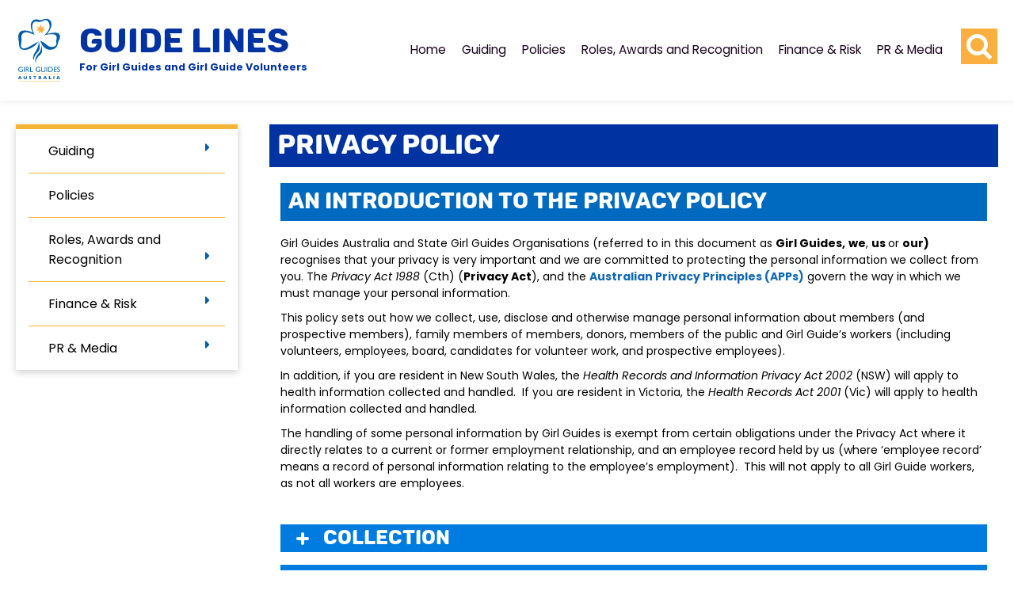

--- FILE ---
content_type: text/html; charset=UTF-8
request_url: https://www.guidelinesforgirlguides.org.au/guide_lines/privacy-policy/
body_size: 10332
content:
<!DOCTYPE html> <!--[if IE 8]><html class="ie8 ie no-js"><![endif]--> <!--[if IE 9]><html class="ie9 ie no-js"><![endif]--> <!--[if gt IE 9]><!--><html lang="en-AU"><!--<![endif]--><head>  <script>(function(w,d,s,l,i){w[l]=w[l]||[];w[l].push({'gtm.start':
	new Date().getTime(),event:'gtm.js'});var f=d.getElementsByTagName(s)[0],
	j=d.createElement(s),dl=l!='dataLayer'?'&l='+l:'';j.async=true;j.src=
	'https://www.googletagmanager.com/gtm.js?id='+i+dl;f.parentNode.insertBefore(j,f);
	})(window,document,'script','dataLayer','GTM-NQMPW79');</script> <meta charset="UTF-8" /><meta name="viewport" content="width=device-width"><meta http-equiv="X-UA-Compatible" content="IE=edge"><link media="all" href="https://www.guidelinesforgirlguides.org.au/wp-content/cache/autoptimize/css/autoptimize_bf1afd00982d5221717caad8db2247bc.css" rel="stylesheet"><title>Privacy Policy - Guide Lines - For Girl Guides and Girl Guide Volunteers</title><link rel="apple-touch-icon" sizes="180x180" href="/apple-touch-icon.png"><link rel="icon" type="image/png" sizes="32x32" href="/favicon-32x32.png"><link rel="icon" type="image/png" sizes="16x16" href="/favicon-16x16.png"><link rel="manifest" href="/site.webmanifest"><link rel="mask-icon" href="/safari-pinned-tab.svg" color="#2375b8"><meta name="msapplication-TileColor" content="#2375b8"><meta name="theme-color" content="#2375b8"><link rel="pingback" href="https://www.guidelinesforgirlguides.org.au/xmlrpc.php"> <!--[if lte IE 9]><link rel="stylesheet" href="https://www.guidelinesforgirlguides.org.au/wp-content/themes/guidelines/css/ie.css"><![endif]--><meta name='robots' content='index, follow, max-image-preview:large, max-snippet:-1, max-video-preview:-1' /><link rel="canonical" href="https://www.guidelinesforgirlguides.org.au/guide_lines/privacy-policy/" /><meta property="og:locale" content="en_US" /><meta property="og:type" content="article" /><meta property="og:title" content="Privacy Policy - Guide Lines - For Girl Guides and Girl Guide Volunteers" /><meta property="og:description" content="An Introduction to the Privacy Policy Girl Guides Australia and State Girl Guides Organisations (referred to in this document as Girl Guides, we, us or our) recognises that your privacy is very important and we are committed to protecting the personal information we collect from you. The Privacy Act 1988 (Cth) (Privacy Act), and the Australian Privacy..." /><meta property="og:url" content="https://www.guidelinesforgirlguides.org.au/guide_lines/privacy-policy/" /><meta property="og:site_name" content="Guide Lines - For Girl Guides and Girl Guide Volunteers" /><meta property="article:modified_time" content="2023-06-27T05:21:01+00:00" /><meta name="twitter:card" content="summary_large_image" /> <script type="application/ld+json" class="yoast-schema-graph">{"@context":"https://schema.org","@graph":[{"@type":"WebPage","@id":"https://www.guidelinesforgirlguides.org.au/guide_lines/privacy-policy/","url":"https://www.guidelinesforgirlguides.org.au/guide_lines/privacy-policy/","name":"Privacy Policy - Guide Lines - For Girl Guides and Girl Guide Volunteers","isPartOf":{"@id":"https://www.guidelinesforgirlguides.org.au/#website"},"datePublished":"2023-04-17T02:14:51+00:00","dateModified":"2023-06-27T05:21:01+00:00","breadcrumb":{"@id":"https://www.guidelinesforgirlguides.org.au/guide_lines/privacy-policy/#breadcrumb"},"inLanguage":"en-AU","potentialAction":[{"@type":"ReadAction","target":["https://www.guidelinesforgirlguides.org.au/guide_lines/privacy-policy/"]}]},{"@type":"BreadcrumbList","@id":"https://www.guidelinesforgirlguides.org.au/guide_lines/privacy-policy/#breadcrumb","itemListElement":[{"@type":"ListItem","position":1,"name":"Home","item":"https://www.guidelinesforgirlguides.org.au/"},{"@type":"ListItem","position":2,"name":"Privacy Policy"}]},{"@type":"WebSite","@id":"https://www.guidelinesforgirlguides.org.au/#website","url":"https://www.guidelinesforgirlguides.org.au/","name":"Guide Lines - For Girl Guides and Girl Guide Volunteers","description":"","potentialAction":[{"@type":"SearchAction","target":{"@type":"EntryPoint","urlTemplate":"https://www.guidelinesforgirlguides.org.au/?s={search_term_string}"},"query-input":{"@type":"PropertyValueSpecification","valueRequired":true,"valueName":"search_term_string"}}],"inLanguage":"en-AU"}]}</script> <link rel='dns-prefetch' href='//fonts.googleapis.com' /><link rel="alternate" type="application/rss+xml" title="Guide Lines - For Girl Guides and Girl Guide Volunteers &raquo; Feed" href="https://www.guidelinesforgirlguides.org.au/feed/" /><link rel='stylesheet' id='google-fonts1-css' href='https://fonts.googleapis.com/css2?family=Poppins%3Aital%2Cwght%400%2C300%3B0%2C400%3B0%2C600%3B0%2C700%3B1%2C400%3B1%2C700&#038;display=swap&#038;ver=6.8.3' media='all' /> <script src="https://www.guidelinesforgirlguides.org.au/wp-includes/js/jquery/jquery.min.js?ver=3.7.1" id="jquery-core-js"></script> <link rel='shortlink' href='https://www.guidelinesforgirlguides.org.au/?p=4660' /><meta name="generator" content="speculation-rules 1.6.0"> <script type='text/javascript'>(function (d, t) {
	  var bh = d.createElement(t), s = d.getElementsByTagName(t)[0];
	  bh.type = 'text/javascript';
	  bh.src = 'https://www.bugherd.com/sidebarv2.js?apikey=w2dxxhlfqduwodcxhetepa';
	  s.parentNode.insertBefore(bh, s);
	  })(document, 'script');</script> </head><body class="wp-singular guide_lines-template-default single single-guide_lines postid-4660 wp-theme-guidelines"> <noscript><iframe src="https://www.googletagmanager.com/ns.html?id=GTM-NQMPW79"
height="0" width="0" style="display:none;visibility:hidden"></iframe></noscript><div id="mp-pusher" class="mp-pusher"><div id="main_wrapper"><div id="mp-menu" class="mp-menu"></div><header><div class="wrap cf"> <a id="h_logo" class="col col_4of12" href="https://www.guidelinesforgirlguides.org.au/"> <strong>Guide Lines &#8211; For Girl Guides and Girl Guide Volunteers</strong><div class="logo-svg"></div><div class="logo-text"><h1>Guide Lines</h1> <span>For Girl Guides and Girl Guide Volunteers</span></div> </a><nav class="col_r col_8of12"><ul id="menu-main-navigation-menu" class="cf menu dt"><li id="menu-item-412" class="menu-item menu-item-type-post_type menu-item-object-page menu-item-home menu-item-has-children menu-item-412"><a href="https://www.guidelinesforgirlguides.org.au/">Home</a><ul class="sub-menu"><li id="menu-item-417" class="menu-item menu-item-type-post_type menu-item-object-page menu-item-417"><a href="https://www.guidelinesforgirlguides.org.au/forms/">Forms</a></li><li id="menu-item-419" class="menu-item menu-item-type-post_type menu-item-object-page menu-item-419"><a href="https://www.guidelinesforgirlguides.org.au/ratios-at-a-glance/">Ratios At A Glance</a></li><li id="menu-item-2860" class="menu-item menu-item-type-custom menu-item-object-custom menu-item-2860"><a href="https://www.girlguides.org.au/contact-us/">Contact Us</a></li></ul></li><li id="menu-item-421" class="menu-item menu-item-type-post_type menu-item-object-guide_lines menu-item-has-children menu-item-421"><a href="https://www.guidelinesforgirlguides.org.au/guide_lines/guiding/">Guiding</a><ul class="sub-menu"><li id="menu-item-428" class="menu-item menu-item-type-post_type menu-item-object-guide_lines menu-item-428"><a href="https://www.guidelinesforgirlguides.org.au/guide_lines/guiding/overview-of-the-guide-lines-website/">What is the Guide Lines Website?</a></li><li id="menu-item-429" class="menu-item menu-item-type-post_type menu-item-object-guide_lines menu-item-429"><a href="https://www.guidelinesforgirlguides.org.au/guide_lines/guiding/introduction-to-guiding/">Who is Girl Guides Australia</a></li><li id="menu-item-458" class="menu-item menu-item-type-post_type menu-item-object-guide_lines menu-item-458"><a href="https://www.guidelinesforgirlguides.org.au/guide_lines/test-1/">Structure</a></li><li id="menu-item-425" class="menu-item menu-item-type-post_type menu-item-object-guide_lines menu-item-425"><a href="https://www.guidelinesforgirlguides.org.au/guide_lines/guiding/program/">Australian Guide Program</a></li><li id="menu-item-423" class="menu-item menu-item-type-post_type menu-item-object-guide_lines menu-item-423"><a href="https://www.guidelinesforgirlguides.org.au/guide_lines/guiding/olave/">Olave Program</a></li><li id="menu-item-422" class="menu-item menu-item-type-post_type menu-item-object-guide_lines menu-item-422"><a href="https://www.guidelinesforgirlguides.org.au/guide_lines/guiding/international-waggs/">International &amp; WAGGGS</a></li><li id="menu-item-842" class="menu-item menu-item-type-post_type menu-item-object-guide_lines menu-item-842"><a href="https://www.guidelinesforgirlguides.org.au/guide_lines/guiding/adult-leadership-development/">Adult Leadership and Development</a></li><li id="menu-item-6396" class="menu-item menu-item-type-post_type menu-item-object-page menu-item-6396"><a href="https://www.guidelinesforgirlguides.org.au/home/advocacy-in-girl-guiding-in-australia/">Advocacy in Girl Guiding in Australia</a></li><li id="menu-item-424" class="menu-item menu-item-type-post_type menu-item-object-guide_lines menu-item-has-children menu-item-424"><a href="https://www.guidelinesforgirlguides.org.au/guide_lines/guiding/outdoors-overview/">Outdoors</a><ul class="sub-menu"><li id="menu-item-454" class="menu-item menu-item-type-post_type menu-item-object-guide_lines menu-item-454"><a href="https://www.guidelinesforgirlguides.org.au/guide_lines/guiding/outdoors-overview/camping-rules-and-requirements/">Camping Rules and Requirements</a></li><li id="menu-item-450" class="menu-item menu-item-type-post_type menu-item-object-guide_lines menu-item-450"><a href="https://www.guidelinesforgirlguides.org.au/guide_lines/guiding/outdoors-overview/adventure-activities/">Adventure-Based Activities</a></li></ul></li><li id="menu-item-426" class="menu-item menu-item-type-post_type menu-item-object-guide_lines menu-item-426"><a href="https://www.guidelinesforgirlguides.org.au/guide_lines/guiding/scouts-australia/">Scouts Australia</a></li><li id="menu-item-430" class="menu-item menu-item-type-post_type menu-item-object-guide_lines menu-item-430"><a href="https://www.guidelinesforgirlguides.org.au/guide_lines/guiding/trefoil/">Trefoil Guild</a></li></ul></li><li id="menu-item-457" class="menu-item menu-item-type-post_type menu-item-object-guide_lines menu-item-457"><a href="https://www.guidelinesforgirlguides.org.au/guide_lines/policies/">Policies</a></li><li id="menu-item-5338" class="menu-item menu-item-type-custom menu-item-object-custom menu-item-has-children menu-item-5338"><a href="https://www.guidelinesforgirlguides.org.au/guide_lines/roles-recognition-development/adult-good-service-awards-and-membership-recognition/">Roles, Awards and Recognition</a><ul class="sub-menu"><li id="menu-item-5334" class="menu-item menu-item-type-custom menu-item-object-custom menu-item-5334"><a href="https://www.guidelinesforgirlguides.org.au/guide_lines/roles-recognition-development/adult-good-service-awards-and-membership-recognition/">Adult Good Service Awards and Membership Recognition</a></li><li id="menu-item-5351" class="menu-item menu-item-type-custom menu-item-object-custom menu-item-5351"><a href="https://www.guidelinesforgirlguides.org.au/guide_lines/adult-good-service-awards-and-membership-recognition/good-service-awards-badges/">Good Service Awards Badges</a></li><li id="menu-item-5352" class="menu-item menu-item-type-custom menu-item-object-custom menu-item-5352"><a href="https://www.guidelinesforgirlguides.org.au/guide_lines/adult-good-service-awards-and-membership-recognition/adult-good-service-awards-criteria/">Good Service Awards Criteria</a></li><li id="menu-item-433" class="menu-item menu-item-type-post_type menu-item-object-guide_lines menu-item-433"><a href="https://www.guidelinesforgirlguides.org.au/guide_lines/volunteer-roles/">Volunteer  Roles</a></li><li id="menu-item-445" class="menu-item menu-item-type-post_type menu-item-object-guide_lines menu-item-445"><a href="https://www.guidelinesforgirlguides.org.au/guide_lines/badges/">Adult Badges</a></li><li id="menu-item-506" class="menu-item menu-item-type-post_type menu-item-object-guide_lines menu-item-506"><a href="https://www.guidelinesforgirlguides.org.au/guide_lines/girl-recognition/">Girl Recognition</a></li></ul></li><li id="menu-item-459" class="menu-item menu-item-type-post_type menu-item-object-guide_lines menu-item-has-children menu-item-459"><a href="https://www.guidelinesforgirlguides.org.au/guide_lines/finance-risk/">Finance &amp; Risk</a><ul class="sub-menu"><li id="menu-item-461" class="menu-item menu-item-type-post_type menu-item-object-guide_lines menu-item-461"><a href="https://www.guidelinesforgirlguides.org.au/guide_lines/finance-risk/risk/">Risk</a></li><li id="menu-item-460" class="menu-item menu-item-type-post_type menu-item-object-guide_lines menu-item-460"><a href="https://www.guidelinesforgirlguides.org.au/guide_lines/finance-risk/financial-assistance/">Financial Assistance</a></li></ul></li><li id="menu-item-3642" class="menu-item menu-item-type-post_type menu-item-object-page menu-item-has-children menu-item-3642"><a href="https://www.guidelinesforgirlguides.org.au/public-relations/">PR &#038; Media</a><ul class="sub-menu"><li id="menu-item-3658" class="menu-item menu-item-type-post_type menu-item-object-guide_lines menu-item-3658"><a href="https://www.guidelinesforgirlguides.org.au/guide_lines/public-relations/public-relations-2/">Logo and Style Guide</a></li><li id="menu-item-3659" class="menu-item menu-item-type-post_type menu-item-object-guide_lines menu-item-3659"><a href="https://www.guidelinesforgirlguides.org.au/guide_lines/public-relations/media-response-plan/">Media</a></li><li id="menu-item-3660" class="menu-item menu-item-type-post_type menu-item-object-guide_lines menu-item-3660"><a href="https://www.guidelinesforgirlguides.org.au/guide_lines/public-relations/stakeholder-engagement/">Stakeholder Engagement</a></li><li id="menu-item-3661" class="menu-item menu-item-type-post_type menu-item-object-guide_lines menu-item-3661"><a href="https://www.guidelinesforgirlguides.org.au/guide_lines/fundraising/">Fundraising</a></li></ul></li></ul><form action="https://www.guidelinesforgirlguides.org.au" id="search" method="get"> <input type="submit" id="s_submit" value="" aria-label="search button"> <input class="hidden" type="text" value="" name="s" id="s" placeholder="Search" autocomplete="off"></form> <a href="#" id="trigger" class="menu-trigger"><span>Open Menu</span></a></nav></div></header><div id="main" class="wrap cf"><div class="content col_r col_9of12"><div class="post-4660 guide_lines type-guide_lines status-publish hentry" id="post-4660"><h1>Privacy Policy</h1><div class="entry pad_x2"><h2>An Introduction to the Privacy Policy</h2><p>Girl Guides Australia and State Girl Guides Organisations (referred to in this document as <strong>Girl Guides,</strong> <strong>we</strong>, <strong>us </strong>or <strong>our) </strong>recognises that your privacy is very important and we are committed to protecting the personal information we collect from you. The <em>Privacy Act 1988 </em>(Cth) (<strong>Privacy Act</strong>), and the <a href="https://www.oaic.gov.au/privacy/australian-privacy-principles">Australian Privacy Principles (<strong>APPs</strong>)</a> govern the way in which we must manage your personal information.</p><p>This policy sets out how we collect, use, disclose and otherwise manage personal information about members (and prospective members), family members of members, donors, members of the public and Girl Guide’s workers (including volunteers, employees, board, candidates for volunteer work, and prospective employees).</p><p>In addition, if you are resident in New South Wales, the <em>Health Records and Information Privacy Act 2002</em> (NSW) will apply to health information collected and handled.  If you are resident in Victoria, the <em>Health Records Act 2001</em> (Vic) will apply to health information collected and handled.</p><p>The handling of some personal information by Girl Guides is exempt from certain obligations under the Privacy Act where it directly relates to a current or former employment relationship, and an employee record held by us (where ‘employee record’ means a record of personal information relating to the employee’s employment).  This will not apply to all Girl Guide workers, as not all workers are employees.</p><p>&nbsp;</p><div class="accordion-box multi-open"><div class="accordion-databox sub_section"><div class="accordion-row" itemscope itemprop="mainEntity" itemtype="https://schema.org/Question"><h3 class="accordion-trigger" itemprop="name">Collection</h3><div class="sub_entry accordion-data" itemscope itemprop="acceptedAnswer" itemtype="https://schema.org/Answer"><div itemprop="text"><h3><strong>Types of information collected</strong></h3><p>We may collect and hold personal information about you, that is, information that can identify you, and is relevant to providing you with the goods and services you are seeking.</p><p>The kinds of information we collect from you depends on our relationship with you.  Generally, however, we may collect your name, contact details, and other information relevant to providing you with the information, goods and services you are, or someone else you know is, seeking.</p><p><strong><em>If you are a member or applicant</em>,</strong> we will also generally collect your date of birth, age, gender, personal and emergency contact information, interests and hobbies, skills, and name of your school.  We may also collect photographs, videos, and other recordings of you where those assist us in providing you with member services.  We are also likely to collect sensitive information about you during your application or involvement with us, including your racial or ethnic background, health and medical information (including Medicare number and health fund details), religious beliefs or affiliations, political opinions, and sexual orientation.  If you are an adult member, we may collect information on your criminal history.</p><p><strong><em>If you are a parent/guardian of a member or applicant</em></strong>, we will also generally collect information on your occupation, interests and hobbies, and skills, and whether you are available to support or volunteer with us.  We are also likely to collect sensitive information about you during you and the member’s/applicant’s involvement with us, including your racial or ethnic background, health and medical information, religious beliefs or affiliations, political opinions, and sexual orientation.</p><p><strong><em>If you are an attendee of an event</em></strong>, we will also generally collect health or medical information in the form of dietary, capabilities and accessibility requirements.</p><p><strong><em>If you are a donor</em>,</strong> you may choose to provide us with demographic data, such as your date of birth, gender, income, and areas of interest.  We use this information to help understand who engages with us.</p><p><strong><em>If you are a Worker,</em></strong> we will also generally collect your date of birth, personal information contained within an application and CV/resume, employment history, personal information derived from a reference, personal information derived from an interview, personal information derived through testing (including psychometric or aptitude testing), licences and other certificates and qualifications, and information included in a passport, birth certificate, visa or other documentation demonstrating a worker’s right to work in Australia.  If you are a current employee or volunteer, we will also generally collect information during the engagement and on-boarding process, bank account and superannuation fund information, tax file number, wage and entitlement information and other payroll information, drivers licence number, emergency contact information, information relating to your performance or conduct, information relating to your employment, training, disciplining, and resignation/termination, the terms and conditions applicable to you, and photographs, videos, and other recordings.  In addition, we are likely to collect and hold sensitive information about you during your employment, including health and medical information, racial or ethnic background, sexual orientation or practices, criminal record and other information provided in a police check, political opinions, membership of a political association, religious beliefs or affiliations, philosophical beliefs, membership of a professional or trade association or trade union, biometric information, and biometric templates.</p><p>You may agree to appear in a photograph, video, or other recording for Girl Guides, including for our marketing or promotional purposes.  In those circumstances the media consent provided on the initial membership form will apply, or alternatively, we will provide you with a separate media consent form.  A media consent form will apply in addition to this privacy policy.</p><p>We only collect sensitive information you if you consent to the collection of the information and if the information is reasonably necessary for the performance of our functions and activities.  Consent may be implied by the circumstances existing at the time of collection.  There may also be circumstances under which we may collect sensitive information without your consent, as required or authorised by law.</p><p>We may also collect information through the use of our website and digital platforms, including user preferences, ‘cookie’ information, and geographical location.</p><h3><strong>Method of collection</strong></h3><p>Personal information will generally be collected directly from you through the use of any of our standard forms, our assessment procedures for members, our volunteer and employment application process, registration and attendance at our events, when making donations or purchases, via emails or other communications, via phone, in person, via our surveys (where applicable), via our website (including online registration and contact forms), and social media accounts.</p><p>For example, we may collect personal information about members or applicants for membership from a parent or guardian, and we may collect personal information about workers from referees when they provided references, academic institutions or training and certification providers, providers of licence and background-checking services, recruiters and other service providers who assist in the engagement process, and other publicly available sources such as social media platforms.</p><p>We will usually notify you about instances of collection from third parties in advance, or where that is not possible, as soon as reasonably practicable after the information has been collected.</p><p>If we receive unsolicited information about you that we do not ask for or which is not directly related to our functions or activities, we may be required to destroy or de-identify that information, provided it is lawful and reasonable to do so.</p><h3><strong>Purpose of collection</strong></h3><p>The personal information that we collect and hold about you, depends on your interaction with us.  Generally, we will collect, use and hold your personal information if it is reasonably necessary for or directly related to the performance of our functions and activities and for the purposes of:</p><ul><li>providing information, goods and services to you or someone else you know;</li><li>processing your donation or purchase and providing receipts, and communicating with you about how your donation is used;</li><li>facilitating our internal business operations, including<ul><li>the fulfilment of any legal requirements;</li><li>establishing our relationship with you;</li><li>maintaining and managing our relationship with you and communicating with you in the ordinary course of that relationship (including responding to feedback or complaints);</li><li>maintaining a register of our membership;</li><li>ensuring the health, safety, and well-being of members and workers;</li><li>establishing suitability of adult members to be in charge of youth members;</li><li>maintaining and managing the engagement of a worker, and terminating that engagement;</li><li>organising and facilitating events;</li><li>accessing, processing and investigating claims made under any insurance products we provide to support the safe and effective roll out of Girl Guiding activities and events;</li><li>analysing our goods and services, membership needs, customer needs, and worker needs with a view to developing new or improved goods and services or business operations; and</li></ul></li><li>providing you with information about other goods, services, activities, events, promotions, or special offers that we or our related entities and other affiliated organisations offer that may be of interest to you.</li></ul><p>Except as otherwise permitted by law, we only collect sensitive information about you if you consent to the collection of the information and if the information is reasonably necessary for the performance of our functions, as set out above.</p><p>&nbsp;</p></div></div></div><div class="accordion-row" itemscope itemprop="mainEntity" itemtype="https://schema.org/Question"><h3 class="accordion-trigger" itemprop="name">Failure to provide information</h3><div class="sub_entry accordion-data" itemscope itemprop="acceptedAnswer" itemtype="https://schema.org/Answer"><div itemprop="text"><p>If the personal information you provide to us is incomplete or inaccurate, we may be unable to provide you, or someone else you know, with the services you, or they, are seeking.  If you are seeking to become a Member, we will not be able to process your application if you do not provide the personal information sought.</p><p>If you are an applicant for a volunteer or employment position, refusal to provide personal information may mean we are unable to process your application.  If you are a Worker, refusal to provide personal information or consent to sensitive information being collected or held for the purposes set out in this GGA Privacy Policy and any privacy collection statement may adversely affect our ability to comply with our legal obligations and our ability to continue our relationship with you.</p></div></div></div><div class="accordion-row" itemscope itemprop="mainEntity" itemtype="https://schema.org/Question"><h3 class="accordion-trigger" itemprop="name">Internet Users</h3><div class="sub_entry accordion-data" itemscope itemprop="acceptedAnswer" itemtype="https://schema.org/Answer"><div itemprop="text"><p>If you access our website, we may collect additional personal information about you in the form of your IP address and domain name.</p><p>Our website may contain links to other websites.  We are not responsible for the privacy practices of linked websites and linked websites are not subject to our privacy policies and procedures.</p><p>Our website uses cookies.  The main purpose of cookies is to identify users and to prepare customised web pages for them.  Cookies do not identify you personally, but they may link back to a database record about you.  We use cookies to monitor usage of our website and to create a personal record of when you visit our website and what pages you view so that we may serve you more effectively.</p></div></div></div><div class="accordion-row" itemscope itemprop="mainEntity" itemtype="https://schema.org/Question"><h3 class="accordion-trigger" itemprop="name">Use and Disclosure</h3><div class="sub_entry accordion-data" itemscope itemprop="acceptedAnswer" itemtype="https://schema.org/Answer"><div itemprop="text"><p>Generally, we only use or disclose personal information about you for the purposes for which it was collected (as set out above).  We may disclose personal information about you to:</p><ul><li>our Workers and other parties who require the information to assist us with facilitating our internal business processes, providing you with goods and services and information, and with establishing, maintaining, managing, or ending our relationship with you;</li><li>to facilitate internal business processes, including directing membership enquiries to the relevant State Girl Guide Organisations;</li><li>third party service providers who assist us in operating our business and providing you with information, goods and services (including payment processors, payroll processors, insurers, superannuation funds, IT and technology service providers, event organisers, mail providers, and professional advisers such as lawyers, accountants, and auditors) and these service providers may not be required to comply with our privacy policy;</li><li>third parties to whom you have agreed we may disclose your information or where the information was collected from you (or from an authorised discloser) for the purposes of passing it on to the third party; and</li><li>any other entity as otherwise permitted or required by law, including enforcement and regulatory bodies such as WorkSafe and child protection authorities.</li></ul><p><strong><em>If you are a Member</em></strong>, your personal information may also be disclosed to your parent/guardian, to Leaders and Managers whose role it is to supervise and assess you, and if you consent, to other members.  Photographs, videos, and other recordings taken of you as part of providing you with services will only be used by Girl Guiding in Australia and will not be disclosed to third parties without your consent, or where otherwise permitted or required by law.</p><p><strong><em>If you are an Adult Member of the State Leadership team, or a Region or District Manager</em></strong>, your name and contact details will be publicly distributed. Photographs, videos, and other recordings taken of you as part of providing you with services will only be used by Girl Guiding in Australia and will not be disclosed to third parties without your consent, or where otherwise permitted or required by law.</p><p>We may expand or reduce our business and this may involve the transfer of control of all or part of our business.  Personal information, where it is relevant to any part of the business for transfer, may be disclosed to a proposed new owner or newly controlling entity for their due diligence purposes, and upon completion of a transfer, will be transferred to the new owner or newly controlling party to be used for the purposes for which it was provided.</p><p>Sensitive information (including health or medical information) is only used and disclosed for the purposes for which it was collected, unless your further consent is obtained, or otherwise as permitted or required by law.  If we use your health information for internal research or statistical purposes, we will de-identify the information first.</p></div></div></div><div class="accordion-row" itemscope itemprop="mainEntity" itemtype="https://schema.org/Question"><h3 class="accordion-trigger" itemprop="name">Disclosure of Personal Information Overseas</h3><div class="sub_entry accordion-data" itemscope itemprop="acceptedAnswer" itemtype="https://schema.org/Answer"><div itemprop="text"><p>Girl Guides Australia is a Member Organisation of the global organisation the World Association of Girl Guides and Girl Scouts (WAGGGS). For Members travelling overseas and their parent/guardian, your information may be disclosed to other WAGGGS Member Organisations located in the country to which you are travelling.</p><p>We are also assisted by a variety of external services providers to operate our business, some of whom may be located overseas.  These third parties are too numerous to list, and they change from time to time.  Some examples of the types of third parties including technology service providers who may be located in the United States of America, such as Google Analytics and Microsoft Office 365.</p><p>You consent to this overseas disclosure and agree that by providing consent, APP 8.1 under the Privacy Act no longer applies, and we are not required to take reasonable steps to ensure that the overseas recipient does not breach the APPs in relation to that information.</p></div></div></div><div class="accordion-row" itemscope itemprop="mainEntity" itemtype="https://schema.org/Question"><h3 class="accordion-trigger" itemprop="name">Security</h3><div class="sub_entry accordion-data" itemscope itemprop="acceptedAnswer" itemtype="https://schema.org/Answer"><div itemprop="text"><p>We store your personal information in different ways, including in paper and in electronic form.  The security of your personal information is important to us.  We take all reasonable measures to ensure that your personal information is stored safely to protect it from interference, misuse, loss, unauthorised access, modification or disclosure, including electronic and physical security measures.</p><p>Personal information we collect is hosted on third party data servers located within Australia.  We take reasonable steps to ensure any third-party data storage suppliers we partner with have appropriate cyber and physical security controls in place.</p><p>Where personal information we hold is no longer necessary, we delete the information or permanently de-identify it, subject to specific laws in respect of data retention and our obligations to retain information in accordance with the GGA Child Safe Child Friendly framework.</p></div></div></div><div class="accordion-row" itemscope itemprop="mainEntity" itemtype="https://schema.org/Question"><h3 class="accordion-trigger" itemprop="name">Access and Correction</h3><div class="sub_entry accordion-data" itemscope itemprop="acceptedAnswer" itemtype="https://schema.org/Answer"><div itemprop="text"><p>You may access the personal information we hold about you, upon making a written request.  We will respond to your request within a reasonable period.  We may charge you a reasonable fee for processing your request (but not for making the request for access).</p><p>Subject to our obligations under the <em>Fair Work Act 2009</em> (Cth) (FW Act),with respect to current and former employees, we may decline a request for access to personal information in circumstances prescribed by the Privacy Act, and if we do, we will give you a written notice that sets out the reasons for the refusal (unless it would be unreasonable to provide those reasons), including details of the mechanisms available to you to make a complaint.</p><p>Employee records prescribed by the FW Act must be made available to an employee or their representative upon request.  These employee records include general employment details, pay records, records relating to leave entitlements, records relating to superannuation contributions, records relating to individual flexibility arrangements, records relating to guarantees of annual earnings, and termination of employment records.  Under the <em>Fair Work Regulations 2009 </em>(Cth), we must make a copy of an employee record available in a legible form for inspection and copying on request by an employee or former employee to whom the record relates.  If the employee record is kept at the premises at which the employee works or the former employee worked, we will make a copy available at the premises within 3 business days after receiving a request, or will post a copy of the employee record within 14 days after receiving a request.  If the employee record is not kept at the premises, we will, as soon as practicable after receiving a request, make a copy available at the premises or post a copy of the employee record to the employee or former employee.  This paragraph will not apply to all Workers, as not all Workers are employees.</p><p>It is essential that the information contained in our records is accurate, complete, and up to date.  If, upon receiving access to your personal information or at any other time, you believe the personal information we hold about you is inaccurate, incomplete or out of date, please notify us immediately.  We will take reasonable steps to correct the information so that it is accurate, complete and up to date.</p><p>If we refuse to correct your personal information, we will give you a written notice that sets out our reasons for our refusal (unless it would be unreasonable to provide those reasons), including details of the mechanisms available to you to make a complaint.</p></div></div></div><div class="accordion-row" itemscope itemprop="mainEntity" itemtype="https://schema.org/Question"><h3 class="accordion-trigger" itemprop="name">Complaints and Feedback</h3><div class="sub_entry accordion-data" itemscope itemprop="acceptedAnswer" itemtype="https://schema.org/Answer"><div itemprop="text"><p>If you have any queries or concerns about the GGA Privacy Policy or the way we handle your personal information, or you wish to make a complaint about a breach of the Privacy Act, the APPs, or a privacy code that applies to us, please contact us using the details below and we will take reasonable steps to investigate the complaint and respond to you.</p><p>Street address: The Hub, Hyde Park, 223 Liverpool Street, Darlinghurst NSW 2010</p><p>Email address:  <a href="https://www.girlguides.org.au/about-girl-guides/feedback-and-complaints/">Feedback and Complaints &#8211; Girl Guides Australia</a></p><p>Website:           <a href="https://www.girlguides.org.au/">Girl Guides Australia</a></p><p>For more information about privacy in general, you can visit the Office of the Information Commissioner’s website at <a href="http://www.oaic.gov.au">www.oaic.gov.au</a>.</p><p>If after this process you are not satisfied with our response, you can submit a complaint to the Office of the Information Commissioner, Australia.  To lodge a complaint, visit the ‘Complaints’ section of the Information Commissioner’s website, located at <a href="http://www.oaic.gov.au/privacy/privacy-complaints">http://www.oaic.gov.au/privacy/privacy-complaints</a>, to obtain the relevant complaint forms, or contact the Information Commissioner’s office.</p></div></div></div><div class="accordion-row" itemscope itemprop="mainEntity" itemtype="https://schema.org/Question"><h3 class="accordion-trigger" itemprop="name">Privacy Policy Procedures</h3><div class="sub_entry accordion-data" itemscope itemprop="acceptedAnswer" itemtype="https://schema.org/Answer"><div itemprop="text"><p><a href="https://www.guidelinesforgirlguides.org.au/guide_lines/privacy-policy/privacy-policy-procedures/">Privacy Policy Procedures</a></p></div></div></div><div class="accordion-row" itemscope itemprop="mainEntity" itemtype="https://schema.org/Question"><h3 class="accordion-trigger" itemprop="name">Collection Statements</h3><div class="sub_entry accordion-data" itemscope itemprop="acceptedAnswer" itemtype="https://schema.org/Answer"><div itemprop="text"><p><a href="https://www.guidelinesforgirlguides.org.au/guide_lines/privacy-policy/privacy-policy-collection-statements/">Privacy Policy Collection Statements</a></p></div></div></div><div class="accordion-row" itemscope itemprop="mainEntity" itemtype="https://schema.org/Question"><h3 class="accordion-trigger" itemprop="name">Definitions and Abbreviations</h3><div class="sub_entry accordion-data" itemscope itemprop="acceptedAnswer" itemtype="https://schema.org/Answer"><div itemprop="text"><p><a href="https://www.guidelinesforgirlguides.org.au/guide_lines/privacy-policy/privacy-definitions-abbreviations/">Privacy Policy: Definitions and Abbreviations</a></p></div></div></div></div></div></div></div><p class="last_modified pad_x2">Last Modified: 27/06/23 at 3:21 PM</p></div><aside class="col_r col_3of12"><ul class="side_menu"><li class="menu-item menu-item-type-post_type menu-item-object-page menu-item-home menu-item-has-children menu-item-412"><a href="https://www.guidelinesforgirlguides.org.au/">Home</a><ul class="sub-menu"><li class="menu-item menu-item-type-post_type menu-item-object-page menu-item-417"><a href="https://www.guidelinesforgirlguides.org.au/forms/">Forms</a></li><li class="menu-item menu-item-type-post_type menu-item-object-page menu-item-419"><a href="https://www.guidelinesforgirlguides.org.au/ratios-at-a-glance/">Ratios At A Glance</a></li><li class="menu-item menu-item-type-custom menu-item-object-custom menu-item-2860"><a href="https://www.girlguides.org.au/contact-us/">Contact Us</a></li></ul></li><li class="menu-item menu-item-type-post_type menu-item-object-guide_lines menu-item-has-children menu-item-421"><a href="https://www.guidelinesforgirlguides.org.au/guide_lines/guiding/">Guiding</a><ul class="sub-menu"><li class="menu-item menu-item-type-post_type menu-item-object-guide_lines menu-item-428"><a href="https://www.guidelinesforgirlguides.org.au/guide_lines/guiding/overview-of-the-guide-lines-website/">What is the Guide Lines Website?</a></li><li class="menu-item menu-item-type-post_type menu-item-object-guide_lines menu-item-429"><a href="https://www.guidelinesforgirlguides.org.au/guide_lines/guiding/introduction-to-guiding/">Who is Girl Guides Australia</a></li><li class="menu-item menu-item-type-post_type menu-item-object-guide_lines menu-item-458"><a href="https://www.guidelinesforgirlguides.org.au/guide_lines/test-1/">Structure</a></li><li class="menu-item menu-item-type-post_type menu-item-object-guide_lines menu-item-425"><a href="https://www.guidelinesforgirlguides.org.au/guide_lines/guiding/program/">Australian Guide Program</a></li><li class="menu-item menu-item-type-post_type menu-item-object-guide_lines menu-item-423"><a href="https://www.guidelinesforgirlguides.org.au/guide_lines/guiding/olave/">Olave Program</a></li><li class="menu-item menu-item-type-post_type menu-item-object-guide_lines menu-item-422"><a href="https://www.guidelinesforgirlguides.org.au/guide_lines/guiding/international-waggs/">International &amp; WAGGGS</a></li><li class="menu-item menu-item-type-post_type menu-item-object-guide_lines menu-item-842"><a href="https://www.guidelinesforgirlguides.org.au/guide_lines/guiding/adult-leadership-development/">Adult Leadership and Development</a></li><li class="menu-item menu-item-type-post_type menu-item-object-page menu-item-6396"><a href="https://www.guidelinesforgirlguides.org.au/home/advocacy-in-girl-guiding-in-australia/">Advocacy in Girl Guiding in Australia</a></li><li class="menu-item menu-item-type-post_type menu-item-object-guide_lines menu-item-has-children menu-item-424"><a href="https://www.guidelinesforgirlguides.org.au/guide_lines/guiding/outdoors-overview/">Outdoors</a><ul class="sub-menu"><li class="menu-item menu-item-type-post_type menu-item-object-guide_lines menu-item-454"><a href="https://www.guidelinesforgirlguides.org.au/guide_lines/guiding/outdoors-overview/camping-rules-and-requirements/">Camping Rules and Requirements</a></li><li class="menu-item menu-item-type-post_type menu-item-object-guide_lines menu-item-450"><a href="https://www.guidelinesforgirlguides.org.au/guide_lines/guiding/outdoors-overview/adventure-activities/">Adventure-Based Activities</a></li></ul></li><li class="menu-item menu-item-type-post_type menu-item-object-guide_lines menu-item-426"><a href="https://www.guidelinesforgirlguides.org.au/guide_lines/guiding/scouts-australia/">Scouts Australia</a></li><li class="menu-item menu-item-type-post_type menu-item-object-guide_lines menu-item-430"><a href="https://www.guidelinesforgirlguides.org.au/guide_lines/guiding/trefoil/">Trefoil Guild</a></li></ul></li><li class="menu-item menu-item-type-post_type menu-item-object-guide_lines menu-item-457"><a href="https://www.guidelinesforgirlguides.org.au/guide_lines/policies/">Policies</a></li><li class="menu-item menu-item-type-custom menu-item-object-custom menu-item-has-children menu-item-5338"><a href="https://www.guidelinesforgirlguides.org.au/guide_lines/roles-recognition-development/adult-good-service-awards-and-membership-recognition/">Roles, Awards and Recognition</a><ul class="sub-menu"><li class="menu-item menu-item-type-custom menu-item-object-custom menu-item-5334"><a href="https://www.guidelinesforgirlguides.org.au/guide_lines/roles-recognition-development/adult-good-service-awards-and-membership-recognition/">Adult Good Service Awards and Membership Recognition</a></li><li class="menu-item menu-item-type-custom menu-item-object-custom menu-item-5351"><a href="https://www.guidelinesforgirlguides.org.au/guide_lines/adult-good-service-awards-and-membership-recognition/good-service-awards-badges/">Good Service Awards Badges</a></li><li class="menu-item menu-item-type-custom menu-item-object-custom menu-item-5352"><a href="https://www.guidelinesforgirlguides.org.au/guide_lines/adult-good-service-awards-and-membership-recognition/adult-good-service-awards-criteria/">Good Service Awards Criteria</a></li><li class="menu-item menu-item-type-post_type menu-item-object-guide_lines menu-item-433"><a href="https://www.guidelinesforgirlguides.org.au/guide_lines/volunteer-roles/">Volunteer  Roles</a></li><li class="menu-item menu-item-type-post_type menu-item-object-guide_lines menu-item-445"><a href="https://www.guidelinesforgirlguides.org.au/guide_lines/badges/">Adult Badges</a></li><li class="menu-item menu-item-type-post_type menu-item-object-guide_lines menu-item-506"><a href="https://www.guidelinesforgirlguides.org.au/guide_lines/girl-recognition/">Girl Recognition</a></li></ul></li><li class="menu-item menu-item-type-post_type menu-item-object-guide_lines menu-item-has-children menu-item-459"><a href="https://www.guidelinesforgirlguides.org.au/guide_lines/finance-risk/">Finance &amp; Risk</a><ul class="sub-menu"><li class="menu-item menu-item-type-post_type menu-item-object-guide_lines menu-item-461"><a href="https://www.guidelinesforgirlguides.org.au/guide_lines/finance-risk/risk/">Risk</a></li><li class="menu-item menu-item-type-post_type menu-item-object-guide_lines menu-item-460"><a href="https://www.guidelinesforgirlguides.org.au/guide_lines/finance-risk/financial-assistance/">Financial Assistance</a></li></ul></li><li class="menu-item menu-item-type-post_type menu-item-object-page menu-item-has-children menu-item-3642"><a href="https://www.guidelinesforgirlguides.org.au/public-relations/">PR &#038; Media</a><ul class="sub-menu"><li class="menu-item menu-item-type-post_type menu-item-object-guide_lines menu-item-3658"><a href="https://www.guidelinesforgirlguides.org.au/guide_lines/public-relations/public-relations-2/">Logo and Style Guide</a></li><li class="menu-item menu-item-type-post_type menu-item-object-guide_lines menu-item-3659"><a href="https://www.guidelinesforgirlguides.org.au/guide_lines/public-relations/media-response-plan/">Media</a></li><li class="menu-item menu-item-type-post_type menu-item-object-guide_lines menu-item-3660"><a href="https://www.guidelinesforgirlguides.org.au/guide_lines/public-relations/stakeholder-engagement/">Stakeholder Engagement</a></li><li class="menu-item menu-item-type-post_type menu-item-object-guide_lines menu-item-3661"><a href="https://www.guidelinesforgirlguides.org.au/guide_lines/fundraising/">Fundraising</a></li></ul></li></ul></aside></div></div><footer><div class="wrap cf"> <a id="f_logo" class="col col_2of12" href="https://www.guidelinesforgirlguides.org.au/"> <img src="https://www.guidelinesforgirlguides.org.au/wp-content/themes/guidelines/images/gg_logo_footer.svg" alt="Girl Guides Australia Logo"> </a><div class="col col_10of12 footer_info"><div class="cf footer-buttons"> <a href="https://www.guidelinesforgirlguides.org.au/cscf/child-safe-child-friendly-framework/" class="button">Child Safe Child Friendly</a> <a href="https://www.guidelinesforgirlguides.org.au/girl-guides-learning/" class="button">Girl Guides Learning</a> <a href="https://www.guidelinesforgirlguides.org.au/activities_manual/" class="button">Activities Manual</a> <a href="https://www.guidelinesforgirlguides.org.au/managers_handbook/the-managers-handbook-overview/" class="button">Manager’s Handbook</a> <a href="https://www.guidelinesforgirlguides.org.au/risk_management/risk-management-framework/" class="button">Risk Management</a> <a href="https://www.guidelinesforgirlguides.org.au/leaders_handbook/leaders-handbook/" class="button">Leaders Handbook</a></div><ul id="menu-footer-navigation-menu" class="menu"><li id="menu-item-590" class="menu-item menu-item-type-post_type menu-item-object-page menu-item-590"><a href="https://www.guidelinesforgirlguides.org.au/ratios-at-a-glance/">Ratios At A Glance</a></li><li id="menu-item-76" class="menu-item menu-item-type-post_type menu-item-object-page menu-item-76"><a href="https://www.guidelinesforgirlguides.org.au/forms/">Forms</a></li><li id="menu-item-2900" class="menu-item menu-item-type-custom menu-item-object-custom menu-item-2900"><a href="https://www.girlguides.org.au/contact-us/">Contacts</a></li><li id="menu-item-2911" class="menu-item menu-item-type-custom menu-item-object-custom menu-item-2911"><a href="https://www.girlguides.org.au/about-girl-guides/code-of-conduct/">Code of Conduct</a></li></ul><p>The information on this website is the official and current Guide Lines of Girl Guides Australia<br />&copy; Guide Lines &#8211; For Girl Guides and Girl Guide Volunteers. All rights reserved.</p></div></div></footer></div> <script type="speculationrules">{"prerender":[{"source":"document","where":{"and":[{"href_matches":"\/*"},{"not":{"href_matches":["\/wp-*.php","\/wp-admin\/*","\/wp-content\/uploads\/*","\/wp-content\/*","\/wp-content\/plugins\/*","\/wp-content\/themes\/guidelines\/*","\/*\\?(.+)"]}},{"not":{"selector_matches":"a[rel~=\"nofollow\"]"}},{"not":{"selector_matches":".no-prerender, .no-prerender a"}},{"not":{"selector_matches":".no-prefetch, .no-prefetch a"}}]},"eagerness":"moderate"}]}</script> <script src="https://www.guidelinesforgirlguides.org.au/wp-includes/js/dist/hooks.min.js?ver=4d63a3d491d11ffd8ac6" id="wp-hooks-js"></script> <script src="https://www.guidelinesforgirlguides.org.au/wp-includes/js/dist/i18n.min.js?ver=5e580eb46a90c2b997e6" id="wp-i18n-js"></script> <script id="wp-i18n-js-after">wp.i18n.setLocaleData( { 'text direction\u0004ltr': [ 'ltr' ] } );</script> <script id="contact-form-7-js-before">var wpcf7 = {
    "api": {
        "root": "https:\/\/www.guidelinesforgirlguides.org.au\/wp-json\/",
        "namespace": "contact-form-7\/v1"
    }
};</script> <script src="https://www.google.com/recaptcha/api.js?render=6LdQxhIaAAAAAIq580wh2Z6CaR_m01uLIISd3lL8&amp;ver=3.0" id="google-recaptcha-js"></script> <script src="https://www.guidelinesforgirlguides.org.au/wp-includes/js/dist/vendor/wp-polyfill.min.js?ver=3.15.0" id="wp-polyfill-js"></script> <script id="wpcf7-recaptcha-js-before">var wpcf7_recaptcha = {
    "sitekey": "6LdQxhIaAAAAAIq580wh2Z6CaR_m01uLIISd3lL8",
    "actions": {
        "homepage": "homepage",
        "contactform": "contactform"
    }
};</script> <script defer src="https://www.guidelinesforgirlguides.org.au/wp-content/cache/autoptimize/js/autoptimize_0b7528069ada9d19cad9b7a96382b2dd.js"></script></body></html>

--- FILE ---
content_type: text/html; charset=utf-8
request_url: https://www.google.com/recaptcha/api2/anchor?ar=1&k=6LdQxhIaAAAAAIq580wh2Z6CaR_m01uLIISd3lL8&co=aHR0cHM6Ly93d3cuZ3VpZGVsaW5lc2ZvcmdpcmxndWlkZXMub3JnLmF1OjQ0Mw..&hl=en&v=PoyoqOPhxBO7pBk68S4YbpHZ&size=invisible&anchor-ms=20000&execute-ms=30000&cb=ebdbg4uj9lxs
body_size: 48649
content:
<!DOCTYPE HTML><html dir="ltr" lang="en"><head><meta http-equiv="Content-Type" content="text/html; charset=UTF-8">
<meta http-equiv="X-UA-Compatible" content="IE=edge">
<title>reCAPTCHA</title>
<style type="text/css">
/* cyrillic-ext */
@font-face {
  font-family: 'Roboto';
  font-style: normal;
  font-weight: 400;
  font-stretch: 100%;
  src: url(//fonts.gstatic.com/s/roboto/v48/KFO7CnqEu92Fr1ME7kSn66aGLdTylUAMa3GUBHMdazTgWw.woff2) format('woff2');
  unicode-range: U+0460-052F, U+1C80-1C8A, U+20B4, U+2DE0-2DFF, U+A640-A69F, U+FE2E-FE2F;
}
/* cyrillic */
@font-face {
  font-family: 'Roboto';
  font-style: normal;
  font-weight: 400;
  font-stretch: 100%;
  src: url(//fonts.gstatic.com/s/roboto/v48/KFO7CnqEu92Fr1ME7kSn66aGLdTylUAMa3iUBHMdazTgWw.woff2) format('woff2');
  unicode-range: U+0301, U+0400-045F, U+0490-0491, U+04B0-04B1, U+2116;
}
/* greek-ext */
@font-face {
  font-family: 'Roboto';
  font-style: normal;
  font-weight: 400;
  font-stretch: 100%;
  src: url(//fonts.gstatic.com/s/roboto/v48/KFO7CnqEu92Fr1ME7kSn66aGLdTylUAMa3CUBHMdazTgWw.woff2) format('woff2');
  unicode-range: U+1F00-1FFF;
}
/* greek */
@font-face {
  font-family: 'Roboto';
  font-style: normal;
  font-weight: 400;
  font-stretch: 100%;
  src: url(//fonts.gstatic.com/s/roboto/v48/KFO7CnqEu92Fr1ME7kSn66aGLdTylUAMa3-UBHMdazTgWw.woff2) format('woff2');
  unicode-range: U+0370-0377, U+037A-037F, U+0384-038A, U+038C, U+038E-03A1, U+03A3-03FF;
}
/* math */
@font-face {
  font-family: 'Roboto';
  font-style: normal;
  font-weight: 400;
  font-stretch: 100%;
  src: url(//fonts.gstatic.com/s/roboto/v48/KFO7CnqEu92Fr1ME7kSn66aGLdTylUAMawCUBHMdazTgWw.woff2) format('woff2');
  unicode-range: U+0302-0303, U+0305, U+0307-0308, U+0310, U+0312, U+0315, U+031A, U+0326-0327, U+032C, U+032F-0330, U+0332-0333, U+0338, U+033A, U+0346, U+034D, U+0391-03A1, U+03A3-03A9, U+03B1-03C9, U+03D1, U+03D5-03D6, U+03F0-03F1, U+03F4-03F5, U+2016-2017, U+2034-2038, U+203C, U+2040, U+2043, U+2047, U+2050, U+2057, U+205F, U+2070-2071, U+2074-208E, U+2090-209C, U+20D0-20DC, U+20E1, U+20E5-20EF, U+2100-2112, U+2114-2115, U+2117-2121, U+2123-214F, U+2190, U+2192, U+2194-21AE, U+21B0-21E5, U+21F1-21F2, U+21F4-2211, U+2213-2214, U+2216-22FF, U+2308-230B, U+2310, U+2319, U+231C-2321, U+2336-237A, U+237C, U+2395, U+239B-23B7, U+23D0, U+23DC-23E1, U+2474-2475, U+25AF, U+25B3, U+25B7, U+25BD, U+25C1, U+25CA, U+25CC, U+25FB, U+266D-266F, U+27C0-27FF, U+2900-2AFF, U+2B0E-2B11, U+2B30-2B4C, U+2BFE, U+3030, U+FF5B, U+FF5D, U+1D400-1D7FF, U+1EE00-1EEFF;
}
/* symbols */
@font-face {
  font-family: 'Roboto';
  font-style: normal;
  font-weight: 400;
  font-stretch: 100%;
  src: url(//fonts.gstatic.com/s/roboto/v48/KFO7CnqEu92Fr1ME7kSn66aGLdTylUAMaxKUBHMdazTgWw.woff2) format('woff2');
  unicode-range: U+0001-000C, U+000E-001F, U+007F-009F, U+20DD-20E0, U+20E2-20E4, U+2150-218F, U+2190, U+2192, U+2194-2199, U+21AF, U+21E6-21F0, U+21F3, U+2218-2219, U+2299, U+22C4-22C6, U+2300-243F, U+2440-244A, U+2460-24FF, U+25A0-27BF, U+2800-28FF, U+2921-2922, U+2981, U+29BF, U+29EB, U+2B00-2BFF, U+4DC0-4DFF, U+FFF9-FFFB, U+10140-1018E, U+10190-1019C, U+101A0, U+101D0-101FD, U+102E0-102FB, U+10E60-10E7E, U+1D2C0-1D2D3, U+1D2E0-1D37F, U+1F000-1F0FF, U+1F100-1F1AD, U+1F1E6-1F1FF, U+1F30D-1F30F, U+1F315, U+1F31C, U+1F31E, U+1F320-1F32C, U+1F336, U+1F378, U+1F37D, U+1F382, U+1F393-1F39F, U+1F3A7-1F3A8, U+1F3AC-1F3AF, U+1F3C2, U+1F3C4-1F3C6, U+1F3CA-1F3CE, U+1F3D4-1F3E0, U+1F3ED, U+1F3F1-1F3F3, U+1F3F5-1F3F7, U+1F408, U+1F415, U+1F41F, U+1F426, U+1F43F, U+1F441-1F442, U+1F444, U+1F446-1F449, U+1F44C-1F44E, U+1F453, U+1F46A, U+1F47D, U+1F4A3, U+1F4B0, U+1F4B3, U+1F4B9, U+1F4BB, U+1F4BF, U+1F4C8-1F4CB, U+1F4D6, U+1F4DA, U+1F4DF, U+1F4E3-1F4E6, U+1F4EA-1F4ED, U+1F4F7, U+1F4F9-1F4FB, U+1F4FD-1F4FE, U+1F503, U+1F507-1F50B, U+1F50D, U+1F512-1F513, U+1F53E-1F54A, U+1F54F-1F5FA, U+1F610, U+1F650-1F67F, U+1F687, U+1F68D, U+1F691, U+1F694, U+1F698, U+1F6AD, U+1F6B2, U+1F6B9-1F6BA, U+1F6BC, U+1F6C6-1F6CF, U+1F6D3-1F6D7, U+1F6E0-1F6EA, U+1F6F0-1F6F3, U+1F6F7-1F6FC, U+1F700-1F7FF, U+1F800-1F80B, U+1F810-1F847, U+1F850-1F859, U+1F860-1F887, U+1F890-1F8AD, U+1F8B0-1F8BB, U+1F8C0-1F8C1, U+1F900-1F90B, U+1F93B, U+1F946, U+1F984, U+1F996, U+1F9E9, U+1FA00-1FA6F, U+1FA70-1FA7C, U+1FA80-1FA89, U+1FA8F-1FAC6, U+1FACE-1FADC, U+1FADF-1FAE9, U+1FAF0-1FAF8, U+1FB00-1FBFF;
}
/* vietnamese */
@font-face {
  font-family: 'Roboto';
  font-style: normal;
  font-weight: 400;
  font-stretch: 100%;
  src: url(//fonts.gstatic.com/s/roboto/v48/KFO7CnqEu92Fr1ME7kSn66aGLdTylUAMa3OUBHMdazTgWw.woff2) format('woff2');
  unicode-range: U+0102-0103, U+0110-0111, U+0128-0129, U+0168-0169, U+01A0-01A1, U+01AF-01B0, U+0300-0301, U+0303-0304, U+0308-0309, U+0323, U+0329, U+1EA0-1EF9, U+20AB;
}
/* latin-ext */
@font-face {
  font-family: 'Roboto';
  font-style: normal;
  font-weight: 400;
  font-stretch: 100%;
  src: url(//fonts.gstatic.com/s/roboto/v48/KFO7CnqEu92Fr1ME7kSn66aGLdTylUAMa3KUBHMdazTgWw.woff2) format('woff2');
  unicode-range: U+0100-02BA, U+02BD-02C5, U+02C7-02CC, U+02CE-02D7, U+02DD-02FF, U+0304, U+0308, U+0329, U+1D00-1DBF, U+1E00-1E9F, U+1EF2-1EFF, U+2020, U+20A0-20AB, U+20AD-20C0, U+2113, U+2C60-2C7F, U+A720-A7FF;
}
/* latin */
@font-face {
  font-family: 'Roboto';
  font-style: normal;
  font-weight: 400;
  font-stretch: 100%;
  src: url(//fonts.gstatic.com/s/roboto/v48/KFO7CnqEu92Fr1ME7kSn66aGLdTylUAMa3yUBHMdazQ.woff2) format('woff2');
  unicode-range: U+0000-00FF, U+0131, U+0152-0153, U+02BB-02BC, U+02C6, U+02DA, U+02DC, U+0304, U+0308, U+0329, U+2000-206F, U+20AC, U+2122, U+2191, U+2193, U+2212, U+2215, U+FEFF, U+FFFD;
}
/* cyrillic-ext */
@font-face {
  font-family: 'Roboto';
  font-style: normal;
  font-weight: 500;
  font-stretch: 100%;
  src: url(//fonts.gstatic.com/s/roboto/v48/KFO7CnqEu92Fr1ME7kSn66aGLdTylUAMa3GUBHMdazTgWw.woff2) format('woff2');
  unicode-range: U+0460-052F, U+1C80-1C8A, U+20B4, U+2DE0-2DFF, U+A640-A69F, U+FE2E-FE2F;
}
/* cyrillic */
@font-face {
  font-family: 'Roboto';
  font-style: normal;
  font-weight: 500;
  font-stretch: 100%;
  src: url(//fonts.gstatic.com/s/roboto/v48/KFO7CnqEu92Fr1ME7kSn66aGLdTylUAMa3iUBHMdazTgWw.woff2) format('woff2');
  unicode-range: U+0301, U+0400-045F, U+0490-0491, U+04B0-04B1, U+2116;
}
/* greek-ext */
@font-face {
  font-family: 'Roboto';
  font-style: normal;
  font-weight: 500;
  font-stretch: 100%;
  src: url(//fonts.gstatic.com/s/roboto/v48/KFO7CnqEu92Fr1ME7kSn66aGLdTylUAMa3CUBHMdazTgWw.woff2) format('woff2');
  unicode-range: U+1F00-1FFF;
}
/* greek */
@font-face {
  font-family: 'Roboto';
  font-style: normal;
  font-weight: 500;
  font-stretch: 100%;
  src: url(//fonts.gstatic.com/s/roboto/v48/KFO7CnqEu92Fr1ME7kSn66aGLdTylUAMa3-UBHMdazTgWw.woff2) format('woff2');
  unicode-range: U+0370-0377, U+037A-037F, U+0384-038A, U+038C, U+038E-03A1, U+03A3-03FF;
}
/* math */
@font-face {
  font-family: 'Roboto';
  font-style: normal;
  font-weight: 500;
  font-stretch: 100%;
  src: url(//fonts.gstatic.com/s/roboto/v48/KFO7CnqEu92Fr1ME7kSn66aGLdTylUAMawCUBHMdazTgWw.woff2) format('woff2');
  unicode-range: U+0302-0303, U+0305, U+0307-0308, U+0310, U+0312, U+0315, U+031A, U+0326-0327, U+032C, U+032F-0330, U+0332-0333, U+0338, U+033A, U+0346, U+034D, U+0391-03A1, U+03A3-03A9, U+03B1-03C9, U+03D1, U+03D5-03D6, U+03F0-03F1, U+03F4-03F5, U+2016-2017, U+2034-2038, U+203C, U+2040, U+2043, U+2047, U+2050, U+2057, U+205F, U+2070-2071, U+2074-208E, U+2090-209C, U+20D0-20DC, U+20E1, U+20E5-20EF, U+2100-2112, U+2114-2115, U+2117-2121, U+2123-214F, U+2190, U+2192, U+2194-21AE, U+21B0-21E5, U+21F1-21F2, U+21F4-2211, U+2213-2214, U+2216-22FF, U+2308-230B, U+2310, U+2319, U+231C-2321, U+2336-237A, U+237C, U+2395, U+239B-23B7, U+23D0, U+23DC-23E1, U+2474-2475, U+25AF, U+25B3, U+25B7, U+25BD, U+25C1, U+25CA, U+25CC, U+25FB, U+266D-266F, U+27C0-27FF, U+2900-2AFF, U+2B0E-2B11, U+2B30-2B4C, U+2BFE, U+3030, U+FF5B, U+FF5D, U+1D400-1D7FF, U+1EE00-1EEFF;
}
/* symbols */
@font-face {
  font-family: 'Roboto';
  font-style: normal;
  font-weight: 500;
  font-stretch: 100%;
  src: url(//fonts.gstatic.com/s/roboto/v48/KFO7CnqEu92Fr1ME7kSn66aGLdTylUAMaxKUBHMdazTgWw.woff2) format('woff2');
  unicode-range: U+0001-000C, U+000E-001F, U+007F-009F, U+20DD-20E0, U+20E2-20E4, U+2150-218F, U+2190, U+2192, U+2194-2199, U+21AF, U+21E6-21F0, U+21F3, U+2218-2219, U+2299, U+22C4-22C6, U+2300-243F, U+2440-244A, U+2460-24FF, U+25A0-27BF, U+2800-28FF, U+2921-2922, U+2981, U+29BF, U+29EB, U+2B00-2BFF, U+4DC0-4DFF, U+FFF9-FFFB, U+10140-1018E, U+10190-1019C, U+101A0, U+101D0-101FD, U+102E0-102FB, U+10E60-10E7E, U+1D2C0-1D2D3, U+1D2E0-1D37F, U+1F000-1F0FF, U+1F100-1F1AD, U+1F1E6-1F1FF, U+1F30D-1F30F, U+1F315, U+1F31C, U+1F31E, U+1F320-1F32C, U+1F336, U+1F378, U+1F37D, U+1F382, U+1F393-1F39F, U+1F3A7-1F3A8, U+1F3AC-1F3AF, U+1F3C2, U+1F3C4-1F3C6, U+1F3CA-1F3CE, U+1F3D4-1F3E0, U+1F3ED, U+1F3F1-1F3F3, U+1F3F5-1F3F7, U+1F408, U+1F415, U+1F41F, U+1F426, U+1F43F, U+1F441-1F442, U+1F444, U+1F446-1F449, U+1F44C-1F44E, U+1F453, U+1F46A, U+1F47D, U+1F4A3, U+1F4B0, U+1F4B3, U+1F4B9, U+1F4BB, U+1F4BF, U+1F4C8-1F4CB, U+1F4D6, U+1F4DA, U+1F4DF, U+1F4E3-1F4E6, U+1F4EA-1F4ED, U+1F4F7, U+1F4F9-1F4FB, U+1F4FD-1F4FE, U+1F503, U+1F507-1F50B, U+1F50D, U+1F512-1F513, U+1F53E-1F54A, U+1F54F-1F5FA, U+1F610, U+1F650-1F67F, U+1F687, U+1F68D, U+1F691, U+1F694, U+1F698, U+1F6AD, U+1F6B2, U+1F6B9-1F6BA, U+1F6BC, U+1F6C6-1F6CF, U+1F6D3-1F6D7, U+1F6E0-1F6EA, U+1F6F0-1F6F3, U+1F6F7-1F6FC, U+1F700-1F7FF, U+1F800-1F80B, U+1F810-1F847, U+1F850-1F859, U+1F860-1F887, U+1F890-1F8AD, U+1F8B0-1F8BB, U+1F8C0-1F8C1, U+1F900-1F90B, U+1F93B, U+1F946, U+1F984, U+1F996, U+1F9E9, U+1FA00-1FA6F, U+1FA70-1FA7C, U+1FA80-1FA89, U+1FA8F-1FAC6, U+1FACE-1FADC, U+1FADF-1FAE9, U+1FAF0-1FAF8, U+1FB00-1FBFF;
}
/* vietnamese */
@font-face {
  font-family: 'Roboto';
  font-style: normal;
  font-weight: 500;
  font-stretch: 100%;
  src: url(//fonts.gstatic.com/s/roboto/v48/KFO7CnqEu92Fr1ME7kSn66aGLdTylUAMa3OUBHMdazTgWw.woff2) format('woff2');
  unicode-range: U+0102-0103, U+0110-0111, U+0128-0129, U+0168-0169, U+01A0-01A1, U+01AF-01B0, U+0300-0301, U+0303-0304, U+0308-0309, U+0323, U+0329, U+1EA0-1EF9, U+20AB;
}
/* latin-ext */
@font-face {
  font-family: 'Roboto';
  font-style: normal;
  font-weight: 500;
  font-stretch: 100%;
  src: url(//fonts.gstatic.com/s/roboto/v48/KFO7CnqEu92Fr1ME7kSn66aGLdTylUAMa3KUBHMdazTgWw.woff2) format('woff2');
  unicode-range: U+0100-02BA, U+02BD-02C5, U+02C7-02CC, U+02CE-02D7, U+02DD-02FF, U+0304, U+0308, U+0329, U+1D00-1DBF, U+1E00-1E9F, U+1EF2-1EFF, U+2020, U+20A0-20AB, U+20AD-20C0, U+2113, U+2C60-2C7F, U+A720-A7FF;
}
/* latin */
@font-face {
  font-family: 'Roboto';
  font-style: normal;
  font-weight: 500;
  font-stretch: 100%;
  src: url(//fonts.gstatic.com/s/roboto/v48/KFO7CnqEu92Fr1ME7kSn66aGLdTylUAMa3yUBHMdazQ.woff2) format('woff2');
  unicode-range: U+0000-00FF, U+0131, U+0152-0153, U+02BB-02BC, U+02C6, U+02DA, U+02DC, U+0304, U+0308, U+0329, U+2000-206F, U+20AC, U+2122, U+2191, U+2193, U+2212, U+2215, U+FEFF, U+FFFD;
}
/* cyrillic-ext */
@font-face {
  font-family: 'Roboto';
  font-style: normal;
  font-weight: 900;
  font-stretch: 100%;
  src: url(//fonts.gstatic.com/s/roboto/v48/KFO7CnqEu92Fr1ME7kSn66aGLdTylUAMa3GUBHMdazTgWw.woff2) format('woff2');
  unicode-range: U+0460-052F, U+1C80-1C8A, U+20B4, U+2DE0-2DFF, U+A640-A69F, U+FE2E-FE2F;
}
/* cyrillic */
@font-face {
  font-family: 'Roboto';
  font-style: normal;
  font-weight: 900;
  font-stretch: 100%;
  src: url(//fonts.gstatic.com/s/roboto/v48/KFO7CnqEu92Fr1ME7kSn66aGLdTylUAMa3iUBHMdazTgWw.woff2) format('woff2');
  unicode-range: U+0301, U+0400-045F, U+0490-0491, U+04B0-04B1, U+2116;
}
/* greek-ext */
@font-face {
  font-family: 'Roboto';
  font-style: normal;
  font-weight: 900;
  font-stretch: 100%;
  src: url(//fonts.gstatic.com/s/roboto/v48/KFO7CnqEu92Fr1ME7kSn66aGLdTylUAMa3CUBHMdazTgWw.woff2) format('woff2');
  unicode-range: U+1F00-1FFF;
}
/* greek */
@font-face {
  font-family: 'Roboto';
  font-style: normal;
  font-weight: 900;
  font-stretch: 100%;
  src: url(//fonts.gstatic.com/s/roboto/v48/KFO7CnqEu92Fr1ME7kSn66aGLdTylUAMa3-UBHMdazTgWw.woff2) format('woff2');
  unicode-range: U+0370-0377, U+037A-037F, U+0384-038A, U+038C, U+038E-03A1, U+03A3-03FF;
}
/* math */
@font-face {
  font-family: 'Roboto';
  font-style: normal;
  font-weight: 900;
  font-stretch: 100%;
  src: url(//fonts.gstatic.com/s/roboto/v48/KFO7CnqEu92Fr1ME7kSn66aGLdTylUAMawCUBHMdazTgWw.woff2) format('woff2');
  unicode-range: U+0302-0303, U+0305, U+0307-0308, U+0310, U+0312, U+0315, U+031A, U+0326-0327, U+032C, U+032F-0330, U+0332-0333, U+0338, U+033A, U+0346, U+034D, U+0391-03A1, U+03A3-03A9, U+03B1-03C9, U+03D1, U+03D5-03D6, U+03F0-03F1, U+03F4-03F5, U+2016-2017, U+2034-2038, U+203C, U+2040, U+2043, U+2047, U+2050, U+2057, U+205F, U+2070-2071, U+2074-208E, U+2090-209C, U+20D0-20DC, U+20E1, U+20E5-20EF, U+2100-2112, U+2114-2115, U+2117-2121, U+2123-214F, U+2190, U+2192, U+2194-21AE, U+21B0-21E5, U+21F1-21F2, U+21F4-2211, U+2213-2214, U+2216-22FF, U+2308-230B, U+2310, U+2319, U+231C-2321, U+2336-237A, U+237C, U+2395, U+239B-23B7, U+23D0, U+23DC-23E1, U+2474-2475, U+25AF, U+25B3, U+25B7, U+25BD, U+25C1, U+25CA, U+25CC, U+25FB, U+266D-266F, U+27C0-27FF, U+2900-2AFF, U+2B0E-2B11, U+2B30-2B4C, U+2BFE, U+3030, U+FF5B, U+FF5D, U+1D400-1D7FF, U+1EE00-1EEFF;
}
/* symbols */
@font-face {
  font-family: 'Roboto';
  font-style: normal;
  font-weight: 900;
  font-stretch: 100%;
  src: url(//fonts.gstatic.com/s/roboto/v48/KFO7CnqEu92Fr1ME7kSn66aGLdTylUAMaxKUBHMdazTgWw.woff2) format('woff2');
  unicode-range: U+0001-000C, U+000E-001F, U+007F-009F, U+20DD-20E0, U+20E2-20E4, U+2150-218F, U+2190, U+2192, U+2194-2199, U+21AF, U+21E6-21F0, U+21F3, U+2218-2219, U+2299, U+22C4-22C6, U+2300-243F, U+2440-244A, U+2460-24FF, U+25A0-27BF, U+2800-28FF, U+2921-2922, U+2981, U+29BF, U+29EB, U+2B00-2BFF, U+4DC0-4DFF, U+FFF9-FFFB, U+10140-1018E, U+10190-1019C, U+101A0, U+101D0-101FD, U+102E0-102FB, U+10E60-10E7E, U+1D2C0-1D2D3, U+1D2E0-1D37F, U+1F000-1F0FF, U+1F100-1F1AD, U+1F1E6-1F1FF, U+1F30D-1F30F, U+1F315, U+1F31C, U+1F31E, U+1F320-1F32C, U+1F336, U+1F378, U+1F37D, U+1F382, U+1F393-1F39F, U+1F3A7-1F3A8, U+1F3AC-1F3AF, U+1F3C2, U+1F3C4-1F3C6, U+1F3CA-1F3CE, U+1F3D4-1F3E0, U+1F3ED, U+1F3F1-1F3F3, U+1F3F5-1F3F7, U+1F408, U+1F415, U+1F41F, U+1F426, U+1F43F, U+1F441-1F442, U+1F444, U+1F446-1F449, U+1F44C-1F44E, U+1F453, U+1F46A, U+1F47D, U+1F4A3, U+1F4B0, U+1F4B3, U+1F4B9, U+1F4BB, U+1F4BF, U+1F4C8-1F4CB, U+1F4D6, U+1F4DA, U+1F4DF, U+1F4E3-1F4E6, U+1F4EA-1F4ED, U+1F4F7, U+1F4F9-1F4FB, U+1F4FD-1F4FE, U+1F503, U+1F507-1F50B, U+1F50D, U+1F512-1F513, U+1F53E-1F54A, U+1F54F-1F5FA, U+1F610, U+1F650-1F67F, U+1F687, U+1F68D, U+1F691, U+1F694, U+1F698, U+1F6AD, U+1F6B2, U+1F6B9-1F6BA, U+1F6BC, U+1F6C6-1F6CF, U+1F6D3-1F6D7, U+1F6E0-1F6EA, U+1F6F0-1F6F3, U+1F6F7-1F6FC, U+1F700-1F7FF, U+1F800-1F80B, U+1F810-1F847, U+1F850-1F859, U+1F860-1F887, U+1F890-1F8AD, U+1F8B0-1F8BB, U+1F8C0-1F8C1, U+1F900-1F90B, U+1F93B, U+1F946, U+1F984, U+1F996, U+1F9E9, U+1FA00-1FA6F, U+1FA70-1FA7C, U+1FA80-1FA89, U+1FA8F-1FAC6, U+1FACE-1FADC, U+1FADF-1FAE9, U+1FAF0-1FAF8, U+1FB00-1FBFF;
}
/* vietnamese */
@font-face {
  font-family: 'Roboto';
  font-style: normal;
  font-weight: 900;
  font-stretch: 100%;
  src: url(//fonts.gstatic.com/s/roboto/v48/KFO7CnqEu92Fr1ME7kSn66aGLdTylUAMa3OUBHMdazTgWw.woff2) format('woff2');
  unicode-range: U+0102-0103, U+0110-0111, U+0128-0129, U+0168-0169, U+01A0-01A1, U+01AF-01B0, U+0300-0301, U+0303-0304, U+0308-0309, U+0323, U+0329, U+1EA0-1EF9, U+20AB;
}
/* latin-ext */
@font-face {
  font-family: 'Roboto';
  font-style: normal;
  font-weight: 900;
  font-stretch: 100%;
  src: url(//fonts.gstatic.com/s/roboto/v48/KFO7CnqEu92Fr1ME7kSn66aGLdTylUAMa3KUBHMdazTgWw.woff2) format('woff2');
  unicode-range: U+0100-02BA, U+02BD-02C5, U+02C7-02CC, U+02CE-02D7, U+02DD-02FF, U+0304, U+0308, U+0329, U+1D00-1DBF, U+1E00-1E9F, U+1EF2-1EFF, U+2020, U+20A0-20AB, U+20AD-20C0, U+2113, U+2C60-2C7F, U+A720-A7FF;
}
/* latin */
@font-face {
  font-family: 'Roboto';
  font-style: normal;
  font-weight: 900;
  font-stretch: 100%;
  src: url(//fonts.gstatic.com/s/roboto/v48/KFO7CnqEu92Fr1ME7kSn66aGLdTylUAMa3yUBHMdazQ.woff2) format('woff2');
  unicode-range: U+0000-00FF, U+0131, U+0152-0153, U+02BB-02BC, U+02C6, U+02DA, U+02DC, U+0304, U+0308, U+0329, U+2000-206F, U+20AC, U+2122, U+2191, U+2193, U+2212, U+2215, U+FEFF, U+FFFD;
}

</style>
<link rel="stylesheet" type="text/css" href="https://www.gstatic.com/recaptcha/releases/PoyoqOPhxBO7pBk68S4YbpHZ/styles__ltr.css">
<script nonce="iclCeeXaveaqAKZKRSPC-w" type="text/javascript">window['__recaptcha_api'] = 'https://www.google.com/recaptcha/api2/';</script>
<script type="text/javascript" src="https://www.gstatic.com/recaptcha/releases/PoyoqOPhxBO7pBk68S4YbpHZ/recaptcha__en.js" nonce="iclCeeXaveaqAKZKRSPC-w">
      
    </script></head>
<body><div id="rc-anchor-alert" class="rc-anchor-alert"></div>
<input type="hidden" id="recaptcha-token" value="[base64]">
<script type="text/javascript" nonce="iclCeeXaveaqAKZKRSPC-w">
      recaptcha.anchor.Main.init("[\x22ainput\x22,[\x22bgdata\x22,\x22\x22,\[base64]/[base64]/[base64]/[base64]/[base64]/UltsKytdPUU6KEU8MjA0OD9SW2wrK109RT4+NnwxOTI6KChFJjY0NTEyKT09NTUyOTYmJk0rMTxjLmxlbmd0aCYmKGMuY2hhckNvZGVBdChNKzEpJjY0NTEyKT09NTYzMjA/[base64]/[base64]/[base64]/[base64]/[base64]/[base64]/[base64]\x22,\[base64]\\u003d\\u003d\x22,\x22LwMkw4XCkBMvcijChRY7wq/[base64]/[base64]/DjRMFw5IHCcKVwqQvwqg4MGHCqMKFw60nwoPDmDnCintyBlHDmcOcNwoPwoc6wqF8byTDjh/[base64]/DhsOHUcKdSVguPcOcAMO6w63DmD3DocKyw6EAw6B+D3t3w6zCqAcbYsObwpgRwrTCo8KiEkUVw47DmiNjwrHDkDBYJ1/[base64]/CiArDtsOqXgk4UsKoahwGwoVjbHXDqVEYHn/Dp8ODw7YyfVTClWLCr3TDiAMVw4cMw5HDsMKTwofClMK3w7bDnhHCt8K/NXjCkcOGcsKSwqEdOcKydsOsw4kkw4Y0LxXClFfDinQRW8K7MlDCsEPDjF88WTBow60vw4BhwpwSwqLDv2fDu8ONw4wDUMKmD2XCii8nwq/DssOqTlNSZMORMcOqaULDjcKjOAJ0w4kRGMKZbcKBZ09fa8K6wpbDqlMswpAvwoTDkWHCtxXDlhsUNC3Co8OAw6XDtMKmbEvDg8KqaSpqFVp4wojCgMKWfMOyFz7Cj8O5AzRJQ3pZw6oObcKkwo7Cm8OBwq83W8OiEFEOw5PCpx1EeMKXwp/CmVsEZComw5vDp8OdDsOFw7fCtwZVKMKFYnDDs1HDvmpcw7QMN8OSXsO6w43DpyDCkFMkT8OHw7VHM8OMwr3Dv8OPwqhdFT4ow5XCkMKVexJsFRrCiwdcT8KZX8OfPllWwrnDuw/DusO7L8OJYMOkCMOPecOPGsODwpsKwpl5I0PDvgEza0LDlC7CvQchwqVtCSpSBmYqPVTDrMKxSsOBN8KQw53DuifCoiXDs8O3woDDrW0Ow6TDmsOlw6wuI8KFTsOPw6nCphXDtS7ChygASMO2d2/DjU1BQsKTwqo5w7hdOsKETjxjwojCsxg2PSg3woDDg8KVdGnDlsKAwq3DvcO5w6ATLVllwr/CgsKyw7NPCcK1w4zDkcKcEcKBw7rCl8Kowo3CmW8IHMKXwrR9w5R8EsKrwqPCmcKgDADCssOhaQnCgcKHAzbCqMKewqXCgGfDkiPCgsOxwpJsw6/ClcOcOUfDuhDCiVDDqcObwoHDrzvDgmMsw6ASH8OSdMOUw53Dlj/DjTXDpRXDtB9dF3M1wpsgwqfCoAEdYMOnA8OIw6N1UQ0cwr5KflDDlQ/DkMOzw5zDo8K4woYqwpVaw7pfVMOHwoAUwoLDmcKrw6ctw67ClcKXfMO5WcOeLMOBHAwIwqM0w6p/EMO/[base64]/[base64]/[base64]/DlsKwPGDChEVTbcKjQMKpQVgrwrrDnsOQwqzCujYYBcOIw4HCmsKiw5A9w4h2w4dcwrnDqcOeasK/PMOvw75LwoYIHcOsDHg9wovCvnkSwqPCiRwtw6zDqEzCgQoUw7DCgcOvw51hBDbDnMOmwoUbK8OzSsKnw4ItI8OcGmQIWlDCtsK/c8OdY8O3E0l7SsO4LMK4XlciHBzDrcOMw7hPX8KDYloSDkpVw6bCocODZWvDkBfCrnLDmQ/DpcOywpIaHMKKwpnCqyjDh8O2ewvDoXIFaRZRZsO9asKafAPDoSREw5NfEATDoMOsw5HCp8OhfBomw5zCrFV2FAHCnsKWwojCr8OKw7jDjsKlw6/Dv8OIw4Z1fV/CpsOIMkssLcOMw58fw7/Dt8OEw6PDqWbDtcK7w7bCk8ORwoscRsKaL33Dv8KOZMKyb8Ozw57DnSxnwqFUwr0qdsK8K1XDisORw4DCsn/CocO5w4DCmsOsbR8sw6jClsKjwq3Dn09Xw6ZBWcKSw6MwKsOGw5VCwoZUBHZCWgPDo2VHTGJgw5tDworDvsK/wqvDmD1Owo58w6QSPQwcwoLDjcOHSMOfQsKpZMKga3YXwop8wo3DjVfDixfCjmUjeMK8wqBxOsOywql3w73DjE7DvT8Awo/DmMK7w4vCtcOaA8OhwrDDiMKZwph3Z8OyWDJ1w5PCu8Ohwp3CtHsBKykBO8OqAiTCpsKwZA/CiMK1w7PDnsKKw57DqcO5YcOqw4DDksOPQ8KXWMKqwqMPIFfCjCdtTcKjw4bDpsKRWsKAecOKw6MYLGfCo1LDtjJYPiFaWAZpE3MPwp8Zw44swo/CjMKgM8K9w5fDuXhOJW45c8KIbC7DjcKJw6jCvsKaZn7ChsOcNXjDlsKsNnXDmx5PwpvCp107wrTCpRpZeR/[base64]/Cqh/CkcO6wqXDgXUIw5zDnkXCmXfDnsOLc3zCtDZTw6HCnBIRw4HDu8Oyw7XDmC/ClcOvw4lZwoPDvFbCvsOnGw0/w6vDhTbDv8KjdcKmT8OQH0jCm1BxdsK6aMOFIRfCmsOmw7Z0IlbCqFgOZcOCw7bDosKzBcOmH8OEHsKswrvCpWvCozDCosKSK8KswpAmwrXDpzxeblDDmR3CkWpxaUs9wo3DikbCqsOZLDfDgsKAYcKYd8Kxb2bCk8K3wp/[base64]/[base64]/w7BCQ3wewp1jwoBUwoc2HMK4NjfCksKOByrCiinDqybCocK2FyA/[base64]/LHbDjcO1wrTDqsOQwqfCu8KIU8OEdgPDn8KKB8Kywo4iGy7DlsOywqURXMKvwpvDtTQVFcO8UMOjwo/CsMK5TDrCpcK8QcKvw6/DlVfChwnDnMODGAsWwr/DrcOWZSAww6xqwrQHSsOKwrVAPcKOwpPDpjbCrRZ5NcKyw77CsQ8Nw7rCrAM4w41Xw4Bow7BnBl7Djj/Ch2PChsORbcOLTMK6wp7CvsOyw6MawoPCssKhPcOkwptHw6NzEhc/[base64]/CicKpCsOrwqsbCB8lIMOXw45WFMOswqXClQXDpcK/bALDtnLDgMKUUsKPw6jDgsOxw5AawpZYw4gEw55Swr7DiVwVw7rDmMOhMmNrw5hsw552w5Jqw6g9C8O5wqDCgSEDEMKxGsKPwpDDqMKsOUnCgXbCgsOiOsKYe0bClsOKwrzDk8OuY1bDu1sUwpA9w6fCm0ZewrQWRB3Du8K4GcOKwqjCohYKwqwDCzvCuCjClSsjBcO/[base64]/CnnLClU4lLMO9Q8KHJmN2AA/DlURnwqMzwrHDlW0CwpARw7hBBR/DksKZwobDvcOKccK/IcKQcALDnVTClxTCpsKPKyfClcKiPmpaw4XCvHbDicKOwpzDgWzClyEgw7FjRMObMGoywoYwF3/[base64]/DqD8MacO5wpJSw5nCrsOFdMKUwp7CtyxfV0vDqMKjw4LDqiXDi8OkOMO1LcOmHgfCrMK/w53CjMOWwqrCs8K/JjDCsihMwpgCUsKTAMOVcQPCvgonRh0WwpfCnEgYZj9RcMKILcK8wqQfwrJSYsKKHAPDi0jDhMKwVGXDsDtLN8KlwpDCi1zDm8O6wrlQQhnDlcOnwpjDigMYw4LDtwPDh8K5w6/Dqz7ChXLCgcKhwo5oXMOEIMOpwr16T13Dgk8ONsKvwrILwp7ClHDDtwfCvMOKwpXDmBfCr8KpwpjCtMKJUVoQOMK9wrfDqMOxDk/ChUfCg8KTBHzCl8OkfMOcwpXDliHDu8O6w6bCnSZew4hcw73CksOtw67Cm3MEIz/DjmbCuMKwYMKKY1ZtMlctTMKxw5QIwqvCiiIqw6ttw4dUEFomw58AGS3CpE7Do0JLwqldw5/[base64]/Cvm8nwpFswpnDrm3DjMOvwqQydMOHKD7Cq08HfXDDu8KLI8Knw4F7fm7Cozg4bsKaw4jCmsKNw5HCqsK5wr3Ds8ODOC/DocK9VcKUw7XCkUdqUsO7woDDmcO4wqPCtB3DlMK2AjcNO8KCCMO5dXtII8OpYB/DkMK+AARAw60jRBZhwqfCn8KVw5jDisOCHGxJwplWwq41w5HCgHI/w4EowoHCiMOtG8K3w5zCgnXCs8KLHTlMXMKuw4zCi1QpfS3DsHHDtQ1gwrzDtsK+TBrDnSIQB8KpwpDCqRLCgMO5w4ZEw7xNEmtzFSEUwonDnMKZw60cB3LDjELDmMOiw5DCjHDDqsOtfgXDscKvE8K7Z8KPwq/CpgzDoMK3w4LCsgXDi8OXw6LDtcOYwqtKw7UtYsOeSivCpMKtwp/Cj0fDpMOHw6TDnCwdJsOSwqzDkwfDt1vChMK0LnjDhRrCjMO5THPCgloRAsK6w47Dh1coXAvDsMKTw7ozDWciwpTCiETDjEhgPAVCw4/CpSk+QUhvGibCnFxVw6bDsnLCjm/DrsKywozCnUYgwpwXM8Oiw47DpsKUwrDDoVhPw5V+w4vDmMKyMGohw47DkMOkwqDCvALCl8KEBBd8wqknQxJRw6HDuBZYw4JXw5EieMKIdx4bwpBPb8OwwqgWIMKEw47DocOiwqY/[base64]/Cr8OhwqglO8KBwoglwo3DkXrChcK6wrrCq2Nsw4hDwr7CnhXCt8Khw7p7ecOlwp7DlcOtal/CihxBwpHCgVlDKsO5wpUddmLDi8KGaG/ClsO4SsK1LcOSAMKaJnDDpcOLw5vCl8Oww7LChzFlw4xWw5QLwr09T8KIwpcaOEHCqMODe0XChjYgOyQVUxTDkMKjw6jCmMOWwp7CgFrChhVOGR/DlmExMcOOw4DDnsOhwpHDocOuLcO0TybDs8KWw7wnw6hMIMO/bMOHb8K5wptnHCtKesOdQMOmwrfCiUgWAHPDpMOhOQdyc8KuecOHLD9WNMKiwoBLw49uOEfDjEVJwqjCqxJrbDZBw4LDvMKewrkkImvDosO1wok+CgpPwrstw4VuesOLZzXCusOcwoTCigE+CcOJwp49wo8FccKaL8OHw6pQIXg/PsKswpDDsgTCuAIRwqF/[base64]/Dq8KHwqFnJ2HDuU3Dj8OQMF/DusO+wqhXE8OBwp3Dij4cwqghwrLCjMORw7UTw7tXLn3CiDY9w4Ulw6nDn8ODOT7CgDY1KGfCpsOtwpoPw4/[base64]/[base64]/w7HCrMOQwpjDm8O3TTXDvCzCvDo5djpeDEnCncOtXMKHcMKmJMO/F8ONYsO8e8O3wojCgQprGMOCMEksw5DCoTXCtMOuwonDpTfDii8Hw79mwrzDpEYGwr3CjMK5wqjDq2rDnnPCqRnCm0wRw4DCoUgdF8KQWRvDpsOBLsKmw7/CrBoMCsKIGFrCu07DoDNnw7Azw5LDq3rChXLCtWLDnXxdacK3DcK7OcK/aEbDqsOnwoR+w5XDncOXwpnDuMKtw4nCoMONw6vDp8Kqw44Ndgp1TmvCncKRFW5twoM9w4AzwpzCghfCrcOaJFvCiSjCgk/CvnN9dAHDiA5NWDAFw58Lw5I5dw/DmcOow7zDvMOxSwl9w6JDHMKEwoIVwr98VsK6wonCiBZnw7BFwpbCoSBHw6wswrXDiQnCjGfDr8O7w7bCrcK0N8O0wrDDtnw5wqwxwoJnwoheacOAwoVzC056EgfDlkTCsMObw7/CphfDjsKORinDtMKxw7vCh8O5w5jCssK3wrUlwp4ywpJSJRh9w4Q5wrBUwqDDtw3CoXpqDwV1wrzDtDF1w47DgsOZw5fDnSktNMK1w6UWw67CrsOSXcODOCrClTTCnEDCuSYlw7JDwqDDuBxrZcOzM8KAL8OGwrpUIUNsMAfDs8OSQmoKwoTCnl/[base64]/BFvCpMKewpkcRcOyw6fCtMOsw4UGUjtXJcOSwrJ2w5F9AwEZBWLCgcKePFbDpcOiw7wjMjXDksKbwrfCv3HDsyHDicKhbnXCsSYSaxXDp8OdwrvDlsK2fcOzTFlKw6J/w7jClcOpw6zCozYeZHQ6AQl4w4xJwo05wowKXMOVwqhMwpATwrTChMO2J8KeAhFhZj/Dl8OTw4cQU8KWwowuHcK8wq1TWsOAU8OvLMOuKsKmw7nDmgrDvMOOUmt1PMOUw6x7w7zClBVQHMK4woA5ZAXCryoPBjYsXQjDu8K0w43CmF3CucOGw6YTw6tfw7wCccKMwroAwppEw4LDskYFPMO0w5hHw4wYwq/DsVQ2OFDCjcOebzctw67CpsO2wq/CtH3CtsODDlZeJUUuw78qwofDpQvCl25DwrBhcVXDmsKhNsOjIMKBwoDCtMOKwpjClBrCh0Ubw7nCmcKcwoNKT8KNGnDCs8O2bVbDlwtww40JwpkGW1DCmX9nwrnCgMKswqNow50ewr/DslxFXcK8wqYOwr1DwpISfgHCsGbDkXpYw6HClsOxw6zCiltRw4JrOl7DqxPDoMKiR8OYw4fDsQnCu8ObwrMswo0BwogwHF7CvwgQJsONwqsjSVLCpsK/wop6w7UTEcKsUcKVPQtqwphlw490w4pUw75nw4k7worDsMKxHcOyRsOXwo1/GMKVWMKmwpR8wqXCh8Oyw4PDr2DCr8K4Yw8/ScK1wpDDusOUOcOLwpLCmhEzw7lUw61Pw5vDuGfDn8KXZMO4XMKcW8OoLcO+P8Kkw5LCl3XDgMKzw4PCl2bCtlXCh2vCgwfDl8O/wo5UOsOvK8KBDsKEw40rw4cawrMyw6pRw4c4w508KG1iPMKEwqUWw63CtF9rMHMYwqvCjB86w40Ew4oywoLCqMORw5LCsw5gw5YzPsKuGsOeYcKsfsKOYm/Cql1sWA4PwqTCicOPU8KJNy/Dp8K0QsOkw4ZzwpfCsV3CgcOgwpHCmDjCiMKwwpTDsXDDl27CiMO4w7jDr8KrOMKdNsOBw7lvGMKewp8Gw4zCsMK6SsOhwovDk19bw7zDtlMvw6J1wrnCpgU2wpDDgcO+w5x+EsKdX8O+fDLChwJ/[base64]/Duk95IgMNc2how6jCnsOJDMKBf8OIwoXDsgzCrizCtQxlw7hpw4LDtEk7Eys6TsOWXDtgw7TCggDCucKPw58JwrbCjcK8wpLChcKSw7F9w5vCiFMPw6XCh8O+wrPCjsO8w5fCqAtSwoUtw5PDisOtwoDDtR/CnMOEw5dXFyM/NHPDgEpgdDvDjR/DkSpLZsKSwrXDtFXCjlFME8Kdw5l9I8KDBx/CuMKvwo1IAsOuDzXCqcOjwofDgsORwo/CkBXCgVMcTCIow6DDvsOvFMKKTV1TMsOUw7l+w5rCg8Ogwo3DrcK6wqXDq8KQSnfCglocwp1MwofDqcKGekbCqSMVw7cxw5TDqcKbw7HCg1MRwrHCoy15wq5cAX7DpMKNw7/DksOkFj4UTi5nw7XCm8OIHAHDpDdVwrXCvkx+w7LDr8O3fBXCjDvDvCDChgrDiMO3HMKGwr5dNsO+HsKow6wwYMO/w61aQMO9wrNqQRfDmsOoesO7wo1FwpRPH8KWwqLDjcOXw4rCqcOUWzdzVRhhwp0PW3nCn2Vww6jCumAPWGDDmcOjPRAiIFvDmcOsw5c4w5PDhUnDoXbDs3vCksObakENAkkCH0IcTsO8w6cYcBAAC8OqZcOYAcOGw5cWdXUXTAFewp/CkcOiW344G27Dk8K/w6diw5LDnApxwr4sBTEhFcO/wpAaZ8OWPzx1w7vDm8Kjwo9Nw51Dw5ByIcOsw5/DhMKHP8KpejxRwqDCpsOTw4jDmhrDnjrCgsOdbcKJHi4mw5zCocOIwqp/P1dNwp3DuXvCkcO8bsKBwql4Rw3CiDfCuXsQwr1NABRMw6RWw4HDi8KYE2HCk3HCi8O6SQfCqhrDpcOSwpN4woDDssOpC3HDq1cXIy/DqMO7wpPDpMOVwpF7dcOhQ8Kxw556RBghYMOFwrIiw4RpP0EWPQQ8U8O4w68YXUsidW/DosOMc8O4w4/DumfDocKzbCbCqxzCoDZcesO3w4NQw4fCm8K1w59Ew4p9wrdtM3tiNjoXalzCu8KLdcKbHCIQN8OWwptvX8Ofwo9NacKuPX9TwqESUcOcwpbCpMOucgp5wpJVw6LCgg/DtcKhw4FuDCXCucK4w4/CpQZCHsK+w7DDvXbDjcK4w7cqwpBTJU/CqcK7w4/CsWHCmMKcZcO2HBNWwqvClz8STg8ywrREw7fCp8Oaw5rDo8OJwpXDhC7Cg8Ovw5oFw5wCw6NRH8Kmw43CnlrCtSPCuzF6WsKaGcKoKnYEw545a8OFwqwHwr5dMsK+w7kfw7t6dcO4wqZZJMOuVcOaw7MQwr9lAsKHwqhoZU1AVUMBw7sFOknDrF5nw7rDkEnDmsOBTQ/Cs8OXwr7CmsOEw4cdw5tqeQ9nEXZvJcOfwrweew9RwqApdMOzwpnDoMOSdE3DvsKZw6lONADCqAdtwpN4wr5eGMKxwqHCjXc/fMOBw7kTwr/[base64]/[base64]/[base64]/wrjCokTDkcOWwrHCiQrCtRDDqXoSw5PCiUtMw6nCpzHDsUhlw7TDvGnDocKLZVPCusKkwqJ/[base64]/ChcO6J0XCsjhJwpjCkistPgfCkisvM8OCRnLDg1oNw7LCqcKhwr4DNkDCgWNIJcKwP8KswpLDiAjDu27DlcOtB8KLw5LCv8K4w6BdF1jDsMKFRcKjwrZ6K8OCw50KwrXCn8OeYMKfw4E6wqs1fMKHUU/CrMO2w5V9w5DCqMKewqnDgMKkCynCncKCHUjDpg3Cj27Dl8Krw7kcOcOKeGQcIxF/ZH8Rw73DpSc/w63DtkTDqsO8wp08w5PCu2kzAgTDqB0eGVfDtjU0w5NfIh/[base64]/wqHCk0QKwq7DiV/DiX7CoW/DmXXCpnLDq8OCwo1Pe8K4ZF/DmDfCv8OtccO0VnDDn2rCv13DkwPCmMOHDTNqwrp5w7nDrcKBw4jDtHjDo8OZw6DCicOgVQLClw/Do8ODDsK7QcOMd8KOWMKmw7PCpsOfw7IYelvCjXjCqcObd8ORw7vCvsKLRlIJRsK/[base64]/CskQnBgRYw48VworCjsO1wpXCp8OleCFlEcKVw7YnwpDCuAdleMKmwrvCuMO9ORNgDcO+w6UcwoLCjMKxflrCuWDCmcKww7Naw6PDncODfMK3Oh3DksOjCkDCi8OYw6zCoMKzwqhsw6PCsMK8TMKVF8KJRUDDo8OxLMOuwrEUfR5iw5LDgcOgDkgXPcO/w448wpTCu8OZAMOyw4k0w4ENSE9Mw5V1w69kJx5rw74OwqjCvcKowoLCo8OjK1rDgnjDpcOqw702wpVZwqofw45dw4ZhwqrDlMK5RMORT8KuRj16wrLCmMKMw7DCr8Orwqdkwp3CnsO6bQIXKcKWC8OuMWs/[base64]/[base64]/w60hWgjCmcKUwoLCgT/CqMKDLcOZwrovEcOFPlXCocOXwqHDuhrDtXxIwqd7HFc0RXUHwqBHwpHCnXIJLsKXwoQnesK8wrTCmcO+wrTDmCp1wow5w4UPw7dTajvDoCoXEcKBwpLDiFDDrRtjCErCosO5McKaw43Dh2rCgCdUw5gPwoLCvA/DmjvCgMOwFsO2wq0zABXDjsOkD8KLMcKABMOhD8OtO8Otwr7CsgJPwpBjZld4woZJw4NBaVMgWcOQacOEwo/[base64]/Dgw/Ch8O4GMOuwq94wrPDvDFFwqnDkcKjwrFabcO0dcK1w7hLw63Di8OoKcOyLBYsw6UFwrDCm8OBEMObwqHCh8KMwpfCr1IdfMK6w7AEKw5nwq/[base64]/DqsOGwq7CqsO6P8Kow5jCgcOPwoTDjWRmQCfCvcKtWsOrwrohY3Q4wq5WIw7CvcOkw5jDmMOBLlHCkCTDh3XClsO5woUiZQfDp8Omw5hxw5zDi2UGIMKkw6EPKQbDr39LwrbCvMOAMMKsYMKzw70yYMOFw77Dr8Ojw5xoY8KQw4/Dv1hlQcKlwojClUzDhsK/V2RWasORM8Oiw6N1GcOUwocuXidmw7UxwrcYw4DClw7DscKZLm8lwoocw5cgwoYZw4UFOcK2Q8KuYMO3wrUNw7gSwrbDvGxUwo1qw7fCsnzCkTkAZw5gw4tSM8KKwqTDpcOSwpHDp8KJw4o6woN0w4dzw40gw5/Cjl7Cr8OKKcK+Oi5KXcKVwqVObMOnKjl4Y8OtbxjCgxEJwqFgY8KiMH/[base64]/PsOWKTgMZMOLwrDDsMOuwrHCjm/CrMOnSMOTw4zDiMKbWcKTBcKuw6N6A007wpPDh3HCnMKYRUjDpQnCrWQXw6zDkh93MMKtwpTCpUjCozBZwpwhwrHCuhPCsgfDi0DDpMKxCcOzw5cRcMO+ZE3Du8Oaw7XDoXgVHsOUwq/[base64]/CoMOlw5hzw7vCnUNoJMKHf8KGwpNTBk7CiytfwqczAcOBwoh7IlHDlsO/wpcOd1AEw6jCh3QyVCEpwq49WMK8VcOLLHtVXMOmNCzDn2vCqjkrLB1bTcOEw5DCgGFTw4sCLEgxwqNRWGTCrSPClcOoVEJHdMOoXsOHwpscw7XCnMOxWTNCw47CrA9DwosEe8OQKR1jcVcAAsK2w6/[base64]/Cmiolw6VmIsKFUhnCpl0XH8O+KMKLGsK2w7Q/[base64]/[base64]/XgMjw5nCksO0DcOow49owqDDk3PCrxrDpcO/wqvDhsKDXsOYwpBpwrDCucKkw5NdwqHDhXPDuy/DrWwOwpfCqnLClBZ/TMKLYsOdw5t1w7HCnMO3dsKQI3NUfsOPw4rDt8Onw5DDmcK5w7LCtMO1N8KgdTjCkmzDp8Ovwq7Ck8O/[base64]/w75mUMKlZx4Dw7ggdsK5w78bwq14AmNcZsOEwqZdVETDqcKYLMKbwroTCcK/[base64]/w4DCrsODWjHDtEbDnS/CqAgFw7TDkVXDjirDsFvCl8KNw4zCr3pLcMOZwr/Drglvwo7ClkHCvTDDtsK2O8KGYX/DkMOWw6XDtGvDkTYFwqVqwrfDgMK0DsKnfMOZZsOAwq9tw5RowoMcwpUww53Ds0rDlsK9w7XCucKIw7LDpMOdw5FkJS3Dl1lww4EAKsOTwpdiU8KkRzNJw6cWwpxpwoXDhHrDgRPDn1/[base64]/DhULDolfDqk7DkMOlXBvCvm4tGVYXw7Agw77Cj8OzYxQAwp1kQ3x5VGkVQiDCpMKpw6zDlVzDjBZ5IxIawq3DjzDCrBrDhsOpWnzDusOtPh3ChsKcaxYJD2tFJlw/[base64]/DicOAw4/DnMKCwohqw5LDgMO6fxAOwo7CjzvCnMKwwrwBK8KAwprCrcOYK1rDpsOAZXTChhx8wozCuxMEw4ETwoxow5l/[base64]/[base64]/[base64]/EXPDjW4/w4LCqm/DiEQdwqJkDDUxRCZgwoVQPxwrw4vDrQ8PDMKDX8OkOD9Zb0HDo8KVw71vwp3DlEglwozDswJ0EMKVaMK+R13CtXDDo8K0QsKDw6jDn8KFGMOiQMOsaTV8wrBBw6PDmXlXZ8Kuw7MQworChsOJCCXDjsOMwodaJ2bDngN/wrLDp3/Du8OWHcO3VcOvcsO/BB/Cm2N6DsKPRMOQwq/Ch2BzKsKHwphDAx7ClcOdwobDh8OwB19NwpvCq1/Cpkcyw442w7cDwrbChjEJwp1cwqRBwqfCpcK0wolrLSBMekscDVTCqUbCg8KAwp1Uw5pTEMOVwpZgZDVYw4U3w53DvcKowoZKBX3Dh8KaVMOcccKAwr7Cn8O7NVnDsj0HEcK3WcOdwqLCingKLAooM8O+WcK5BcKnw5g1wpfCksOSHDLCvsOUwo0LwpxIw6/Cjmw+w40zXQsaw5bClG8TAV5Yw7fDvwpKbVnCpsKleQDDg8KpwoVNw40WXMO3JhV/TMOwE2Fnw6dXwpAMw5rClsOZwpBwahUDwoMjF8OqwobDgWVKV0dVw5QFVH/CssKcwq18woY5woHDhcOhw7EewoRjwqXCtcKLw7vCthbDtsK1dHJjGHoywoB4wpw1f8ORw77CkQYOH0/DqMKLwrhrwooCVMK8w7tJdV3CnSNzw54mwpjCrXLDvX4dwp7DhH/Dh2LCocO4w7oIDys6w7J9E8KoU8KHw43CslHCpknCkjHDtcO5w5fDg8OIZ8OeCMOWw55/[base64]/w6XCgmXDlcKyw69jGQzCuMOYwr7Cq1TDlsOcwoPDvBrCqcKZScKlWzEdMWbDuyTCnMKKc8OYGsKdRXJqUwRRw55aw53ChcKTLcOLVMKawqJdRSFTwqVXNR7DvhZXWUnCqCDDlcKCwpHDqMK/w7lQLFTDvcKKw7PDi00VwrskIsOcw7vCkjPCkyBSF8OWw75lEmstIcOUNsKYHhzDsyHCpyAbw7zCjGR+w6HDmyoow4PDljocVT4ZMGfCksK2Jz1UfsKnUAs8wot6awZ9QE9ZKH80w4/[base64]/CqsOzQ1nCsAswwrhbw59yF2vDvsOhw4NSRFRnA8KHw41GC8Kow4t3MEh4DTDDnVIrRMOgwopgwojCg3bCpcOcwrxKRsKlRidvcHJ9w7XDssOhQ8Kzw47CnCJVTzDCt2kfw49Lw7HCkD5lUAlewqDCqiUHan0kBMOcE8O/w6cgw4/DhCXDg2VLw5PDqhU1w63CpA4bFcO9w6FGworDqcKQw4TCoMKuFcOvw5XDs1QYw7l8w5F5RMKjGsKZwpIZT8OPwqMXwrhCTsOiwop7KQvDqcKNwpkKwo1hWcKkGsKLwq3ClMO5WUx2cSTCrj/CpjPDsMKMWcOgwrXCgMOSHCojHgnCnSYVCXxQKsKew4kUw6s/bU8GP8OGwqc7BMOmwoFbHcOGw7Acw6fClnvCvQd1HsKjwpDCmMK1w4DDvsOBw6/DrMKUwoLCrMKaw4h4w4tjEsKRMsKUw453w6HCsQ1MOk8WDsKkDDxWfMKDNRDDoDtgTk8HwqvCpMOKw7jCncK0bsOvXMKCSn9Cw5BrwrrChBYeZ8KKdXHDhmvCpMKKAm/DocKkD8OSOC9XKsOyDcKLZXDDpg4+wpEvwr1+GMK9wpjDgsK/wobCpMKSw6Elwp1Mw6HCr1jCi8OtwrzChD3CrsOMwpZVJsKjPGvClMOOD8KqZsKvwqTCoCnCucK/ZMKSAkgzw47DksKYw4sHD8K6w5nCtz7DssKUMcKlw7Jvw5fCpsOyw7/CqD8fw6Iew7rDgcO8AsKyw7TCgsKwbsOaay5vw5xZw41Cwr7DjR/CpMO/KSgNw6bDgcKGeiAXw63Cq8Olw4F6wo7DuMOFwobDv3RiaXDCqQ4Swp3DgMO7ExbCm8ORD8KROsO/wrrDrzpFwpTChW0GF0fDg8OZM0JSakEGwqkCw61SIsOVUcKwcXgkQFXCq8KTXh93wociw4VpDsOlZlp2wrnDgyZqw7XCpCFpwrnCrMOQYRVlC3ExKxk5wpHDkcO/wqRkw67Di2zDmcOyZ8OEJGjCjMKlWMKSw4XCpAHCnsKJVsKMYjzCvGXDiMKvMxfCgTbDjsKMVcK1GlIufEFwKGzCrMKGw5U1wqN3PhVHw7LCgMKXw5DCt8Kxw5/DkgoiKcOsEgfDhlVEw4DCh8OYbcODwr3Dl1TDj8KLwoolNMKTwpLDhcO9TzcUScKqw6/Cv3cZUElrw4vDl8Kxw7wMcR/[base64]/DjcKWw4XCumfDlX1vL8ObaFpBOFfDl0EIwrvCiQbDsMOWGzN6w6MFPRxHw7XCvMK1fWzCsxY0E8OZd8OEHMO1NcOMwpFsw6bCtS8SY1nDtCbCq3HChm0VC8KEw5MdUsOBEBsCwrfDi8OmP0dlLMOSJsKPw5HCsSHCq18kFnMgwoXCg1vCpl/DqVAqHhNMwrLCsxXDrMOZw4s8w5VkbFx0w60lPm1rb8OJw7gRw7A1w75wwpXDpMKYw7bDqwfDsD7Dt8KLT0JXblvChMO0wo/CpE7CuQt3Yg/[base64]/CkFENcHbCocK1KStBw65dwqQkwqkITjUMwqEpKHDCtynCtHN4wpnCvsKXwptGw6PDn8OhamsydMKebcOOwpBiV8K/[base64]/DqRV7NRFew4cvcVlLL8KWwpHDqwgzSnYqwqLDm8KxKgEtBlcHwqnCgsKAw6nCrsODw7ALw7/[base64]/[base64]/wrXCs8O8w4dOZcKGwrVjGis4wpzDsMOXIwprXyVSwqYMwpB9ecKCWsK5w4pzPMK5wq49w6VzwpPCvGAkw6hmw5oNLHUUw7LCqURWesOJw71Xw48Ww7pWN8O4w6bDmsKhw7IZVcOMdGzDpizDs8OfwrjDtHvDu1XDr8Kjw5nCuG/DinnDjyPDjsKGwprCicOtA8KXw6UPHMO8bMKcEcOnA8KywpoQw4I9wpzDj8KSwrBeCMKiw4jDvTpIT8OXw7tCwqsww5N5w5x/[base64]/[base64]/VgotWGQ3anzCt01nbV3Du8KdV0VLX8KcXMOow7DCjFTDmMO2wrUxwonCkzLCo8KPGzPCqMOETsOKLSTDrzvChF8+w7tuw4hqw47CpX7DjsO7Xj7CvMK0FlXDrXTDsUd+wonDpzc/wo8Kw6jCn0MuwpYKQsKQKcKJwqnDgz04w53Cg8Oof8O6wrxFw74+w5/CryQOYUzCuXHCuMKMw6XCjUXDtFYeUS4dTsKywqVkwp7DncKbwrXDpVnChAoJwoxDd8Kmwr3DsMKnw4bCjSo1wpIFKMKRwqjCgMOkd3sMwoUTNsOwVsKxw7ViSx/DnV09w5PDisKeU1lSa0nCk8ONAMOrwpHCiMKgZsODwpoID8KxJxPDuUDCr8K3RsOCwoDCscOdwq41SjcIwrtJawHCkcOFw4VVeDLDpRfCsMK4wqRkWCwew4nCoCQdwoI8ew7DjMOSw47Cu2NXw4NwwpzCp2jDtANgw57Cmz/DncK7w7MaSMKAwqDDh2bCrXrDusK/wpgAV1gRw70/wqkPX8K/BsOLwpDDsBjCkmHDjcOcQmBqUcKLwrbCh8Klwo3Dm8K/[base64]/w6V7SMO9w54VwpFCwokaw7zDgMOBO8O9w47CsBQVwrtCw58DGw9fw7/DucKQwpPDpwXCocONPsKUw6liLsOTwpBPWkTCqsODwoPDoDjCoMKaPMKsw5XDoQLCscKjwqwtwr/Dszs8ZjAPf8Oiw68ewqrCksKzbsKHwqTCpcK7wp/ClMOaMSgOO8KPIMKQWCoiFGDCgi1Mwp01W3LDpcKlMcOMa8KDwqQ8wpvDoTVhwo/DkMK2WMK7dwbDkMKhw6JLdxPDj8KnSTRpw7UXdsOEw7IAw47Cgh7DkzXCmAXDosOTIcKPwpXCtSjDtMKTwpbDoWxXD8OGKMK5w4/DsVvDl8KWOsKrw5vCkcOmBx8Cw4/[base64]/ClsK1YikEKjYAchUjV8Khw7XCk15McMO4w4gyXMOEZkbCocOqwqvCrMOywpp/Mn0mD1t1ewZocMOKwowjLC3Dj8OfB8OWw5wOcnnDvgjDhWPDhMOywr3Dp1Q8B2o6w7FfBw7Cggtnwo8DGcKWw6vChhbCmsOdwrJJwoDCrcO0SsKwMRbCisKlw5/[base64]/[base64]/DonlcwqzCucOgw4wGIVjDh8OFf8K8w7IBI8Ovw6TCssO5w7nCqsODA8OewpvDnsKHUQgXViIaP3Mqwq4mVThGB2MEEsK6L8OuRGvDr8OvUz4kw7zDvkLCjcKtA8KeFsOBwobDqn4BVXNTwol3RcKiw6kCXsKAwp/DohPCqQgKwqvDtj1vwqxwDn8fw47CucO1bDvCrsKNTMK+M8K/dcOKw4bCr3vCkMKfGcO9bmbDuiTCnsOOw7rCqChKe8OUwqJXK3BRUU3Crz4/XcOmw7ocw49YaVLCnDvCjzI7wpkXwovDmcOWwqDDnMOtIAR/wrQZdMK4P083LSHCl0JjKgYCwo4QdBtcWVQgOVtJJgwZw6oEFFXCssK/DsOrwqbCrh3DvcOhQsObfXUmwr3DrMKaBjUiwrAWT8K6w6vCpyPDt8KJMSTCrsKQw5jDjsOQw4IywrjDlsOHT0wqw5/CmUjCoR3ChEE2SX4/ehtwwoLCs8O2wqoyw4XCt8O9T0PDocK3bAXCt3bDpCDDs2Rww5Mvw6DCnDZ2w5jCgzpXH3bCozAKb1fDsFsLw6XCscOFMsOWwpPDscKVD8KtBsKTw78mw5RMwoXDmTbChjdMwq3CnjIYw6rClyzCnsOjN8OMOXF+BsK8fWc2wprDuMO6w4NZA8KGB3DCjh/CgTTChMKRNFVif8O1w57ClSLCmsOkw6vDtyVIXEPCqMO5w7HCu8OWwofDojN/wo7Dm8OXwpVOwr8Dw4MIX38iw5vCisKgBAPCp8OSci/Dq27DusO2NWxwwoIIwrpsw4pow7fDqh4vw74YLcOtw4AowqbDjRtrHsOmw7jCusK/LMO/dFcoeS1BUQ/CkMOhHMOwFsOtw58Ca8OoH8OqZsKGTMOXworCvC7Dtxp2ZFjCqMKZDg3DhMO3w5LCgcOYXDHDm8O2aDVhWF/[base64]/OT1KH8OxMA\\u003d\\u003d\x22],null,[\x22conf\x22,null,\x226LdQxhIaAAAAAIq580wh2Z6CaR_m01uLIISd3lL8\x22,0,null,null,null,1,[21,125,63,73,95,87,41,43,42,83,102,105,109,121],[1017145,594],0,null,null,null,null,0,null,0,null,700,1,null,0,\[base64]/76lBhnEnQkZnOKMAhnM8xEZ\x22,0,0,null,null,1,null,0,0,null,null,null,0],\x22https://www.guidelinesforgirlguides.org.au:443\x22,null,[3,1,1],null,null,null,1,3600,[\x22https://www.google.com/intl/en/policies/privacy/\x22,\x22https://www.google.com/intl/en/policies/terms/\x22],\x22Fh6KWqahTwOXlRw9EZHS9U7vEjABmGdHImh3dNvSQQ0\\u003d\x22,1,0,null,1,1769003683405,0,0,[106,18,121,240],null,[38,157],\x22RC-kC5jyU1XSelR6A\x22,null,null,null,null,null,\x220dAFcWeA6Znflf6h1m7RzbqXlm3MWi27z3D3BYIdTK3x2GdxXLxPGuHIaZ2qCR7UuASaWGDR7ajMtnhbLkb5YHWsKgp5pUqiRlMA\x22,1769086483763]");
    </script></body></html>

--- FILE ---
content_type: text/css; charset=UTF-8
request_url: https://www.guidelinesforgirlguides.org.au/wp-content/cache/autoptimize/css/autoptimize_bf1afd00982d5221717caad8db2247bc.css
body_size: 6463
content:
img:is([sizes="auto" i],[sizes^="auto," i]){contain-intrinsic-size:3000px 1500px}
/*! This file is auto-generated */
.wp-block-button__link{color:#fff;background-color:#32373c;border-radius:9999px;box-shadow:none;text-decoration:none;padding:calc(.667em + 2px) calc(1.333em + 2px);font-size:1.125em}.wp-block-file__button{background:#32373c;color:#fff;text-decoration:none}
.wpcf7 .screen-reader-response{position:absolute;overflow:hidden;clip:rect(1px,1px,1px,1px);clip-path:inset(50%);height:1px;width:1px;margin:-1px;padding:0;border:0;word-wrap:normal !important}.wpcf7 .hidden-fields-container{display:none}.wpcf7 form .wpcf7-response-output{margin:2em .5em 1em;padding:.2em 1em;border:2px solid #00a0d2}.wpcf7 form.init .wpcf7-response-output,.wpcf7 form.resetting .wpcf7-response-output,.wpcf7 form.submitting .wpcf7-response-output{display:none}.wpcf7 form.sent .wpcf7-response-output{border-color:#46b450}.wpcf7 form.failed .wpcf7-response-output,.wpcf7 form.aborted .wpcf7-response-output{border-color:#dc3232}.wpcf7 form.spam .wpcf7-response-output{border-color:#f56e28}.wpcf7 form.invalid .wpcf7-response-output,.wpcf7 form.unaccepted .wpcf7-response-output,.wpcf7 form.payment-required .wpcf7-response-output{border-color:#ffb900}.wpcf7-form-control-wrap{position:relative}.wpcf7-not-valid-tip{color:#dc3232;font-size:1em;font-weight:400;display:block}.use-floating-validation-tip .wpcf7-not-valid-tip{position:relative;top:-2ex;left:1em;z-index:100;border:1px solid #dc3232;background:#fff;padding:.2em .8em;width:24em}.wpcf7-list-item{display:inline-block;margin:0 0 0 1em}.wpcf7-list-item-label:before,.wpcf7-list-item-label:after{content:" "}.wpcf7-spinner{visibility:hidden;display:inline-block;background-color:#23282d;opacity:.75;width:24px;height:24px;border:none;border-radius:100%;padding:0;margin:0 24px;position:relative}form.submitting .wpcf7-spinner{visibility:visible}.wpcf7-spinner:before{content:'';position:absolute;background-color:#fbfbfc;top:4px;left:4px;width:6px;height:6px;border:none;border-radius:100%;transform-origin:8px 8px;animation-name:spin;animation-duration:1s;animation-timing-function:linear;animation-iteration-count:infinite}@media (prefers-reduced-motion:reduce){.wpcf7-spinner:before{animation-name:blink;animation-duration:2s}}@keyframes spin{from{transform:rotate(0deg)}to{transform:rotate(360deg)}}@keyframes blink{from{opacity:0}50%{opacity:1}to{opacity:0}}.wpcf7 [inert]{opacity:.5}.wpcf7 input[type=file]{cursor:pointer}.wpcf7 input[type=file]:disabled{cursor:default}.wpcf7 .wpcf7-submit:disabled{cursor:not-allowed}.wpcf7 input[type=url],.wpcf7 input[type=email],.wpcf7 input[type=tel]{direction:ltr}.wpcf7-reflection>output{display:list-item;list-style:none}.wpcf7-reflection>output[hidden]{display:none}
/*
Theme Name: Girl Guide Guide Lines
Theme URI: https://www.guidelinesforgirlguides.org.au
Description: Theme for Girl Guides Australia, integrated with WordPress by Jala Design.
Author: Jala Design
Author URI: https://www.jaladesign.com.au
Version: 1
Text Domain: guidelines

License: GNU General Public License v2 or later
License URI: http://www.gnu.org/licenses/gpl-2.0.html
*/

/*Theme compulsory...*/
.wp-caption, .wp-caption-text, .sticky, .screen-reader-text,.gallery-caption, .bypostauthor , .alignright, .alignleft, .aligncenter {}

html,body,div,span,applet,object,iframe,h1,h2,h3,h4,h5,h6,p,blockquote,pre,a,abbr,acronym,address,big,cite,code,del,dfn,img,ins,kbd,q,s,samp,small,strike,sub,sup,tt,var,center,dl,dt,dd,ol,ul,li,fieldset,form,label,legend,table,caption,tbody,tfoot,thead,tr,th,td,article,aside,canvas,details,embed,figure,figcaption,footer,header,hgroup,menu,nav,output,ruby,section,summary,time,mark,audio,video{margin:0;padding:0;border:0;font-size:100%;font:inherit;vertical-align:baseline}@font-face{font-family:'cunia';src:url(//www.guidelinesforgirlguides.org.au/wp-content/themes/guidelines/css/../fonts/cunia/cunia-webfont.eot);src:url(//www.guidelinesforgirlguides.org.au/wp-content/themes/guidelines/css/../fonts/cunia/cunia-webfont.eot?#iefix) format("embedded-opentype"),url(//www.guidelinesforgirlguides.org.au/wp-content/themes/guidelines/css/../fonts/cunia/cunia-webfont.woff2) format("woff2"),url(//www.guidelinesforgirlguides.org.au/wp-content/themes/guidelines/css/../fonts/cunia/cunia-webfont.woff) format("woff"),url(//www.guidelinesforgirlguides.org.au/wp-content/themes/guidelines/css/../fonts/cunia/cunia-webfont.ttf) format("truetype"),url(//www.guidelinesforgirlguides.org.au/wp-content/themes/guidelines/css/../fonts/cunia/cunia-webfont.svg#boldbold) format("svg");font-weight:400;font-style:normal;font-display:swap}article,aside,details,figcaption,figure,footer,header,hgroup,menu,nav,section{display:block}body{line-height:1}ol,ul{list-style:none}blockquote,q{quotes:none}blockquote:before,blockquote:after,q:before,q:after{content:'';content:none}table{border-collapse:collapse;border-spacing:0}::-moz-selection{background:#5b5b5b;color:#fff}::selection{background:#5b5b5b;color:#fff}::-moz-selection{background:#5b5b5b;color:#fff}.grecaptcha-badge{visibility:hidden}*,*:before,*:after{box-sizing:border-box}body{font:14px 'Poppins',sans-serif;color:#000;overflow-x:hidden}img{border:0;vertical-align:bottom;max-width:100%}a{text-decoration:none}input[type=text]{-webkit-appearance:none;-moz-appearance:none;appearance:none}input,select,textarea,button,a{border-radius:0;-moz-border-radius:0;-webkit-border-radius:0}input[type=submit],button{border:0;padding:0;appearance:none;-webkit-appearance:none;-moz-appearance:none}.cf:before,.cf:after{content:"";display:table}.cf:after{clear:both}.cf{zoom:1}h1,h2,h3,h4,h5,h6{font-family:'cunia';margin-bottom:2%}.content h1{font-size:2.4em;background:#0033a1;color:#fff;padding:10px;margin-top:20px}.content h1:first-of-type{margin-top:0}.content h2{font-size:2em;background:#006ac1;color:#fff;padding:10px;margin-top:20px}.search-results .content h2:first-of-type{margin-top:0}.content h3{font-size:1.8em;background:#007ce1;color:#fff;padding:5px 10px;margin-top:20px}.content h4{font-size:1.6em;font-weight:700;color:#0033a1;padding-bottom:5px;border-bottom:solid 1px #0033a1;margin-top:20px}.content h5{font-size:1.4em;color:#006ac1;padding-bottom:5px;border-bottom:solid 1px #006ac1;font-weight:700;margin-top:20px}.content h6{font-size:1.2em;color:#007ce1;margin-bottom:.5%;margin-top:20px}p{margin-bottom:10px;line-height:1.5}.wrap{max-width:1640px;margin:0 auto;position:relative}.col{float:left;padding-left:1.5625%;padding-right:1.5625%}.col_r{float:right;padding-left:1.5625%;padding-right:1.5625%}.col_1of12{width:8.333333333333333%}.col_2of12{width:16.66666666666667%}.col_3of12{width:25%}.col_4of12{width:33.33333333333333%}.col_5of12{width:41.66666666666667%}.col_6of12{width:50%}.col_7of12{width:58.33333333333333%}.col_8of12{width:66.66666666666666%}.col_9of12{width:75%}.col_10of12{width:83.33333333333333%}.col_11of12{width:91.66666666666666%}.col_12of12{width:100%}.pad_full2{padding:2.03125% 1.5625%}.pad_x{padding-left:1.050972149238045%;padding-right:1.050972149238045%}.pad_y{padding-top:1.015625%;padding-bottom:1.015625%}.pad_x2{padding-left:1.5625%;padding-right:1.5625%}.pad_y2{padding-top:2.03125%;padding-bottom:2.03125%}.pad_left{padding-right:.78125%}.pad_left2{padding-right:1.5625%}.pad_right{padding-right:.78125%}.pad_right2{padding-right:1.5625%}html,body{height:100%}.home #main_wrapper,.search #main_wrapper,.error404 #main_wrapper{min-height:100%;margin-bottom:-164px}#main_wrapper{min-height:100%}#main_wrapper:after{content:"";display:block}.home footer,.search footer,.error404 footer,.home #main_wrapper:after,.search #main_wrapper:after,.error404 #main_wrapper:after{min-height:164px}#main{position:relative}body:not(.home) #main{padding-top:30px;padding-bottom:30px}header{background:#fff;background:rgba(255,255,255,1)}header .wrap{padding-top:20px;padding-bottom:20px}header #h_logo{position:relative}header #h_logo .logo-svg{width:59px;height:87px;background:url(//www.guidelinesforgirlguides.org.au/wp-content/themes/guidelines/css/../images/bgi/guidelines-logo.svg) no-repeat center center;background-size:contain}header #h_logo strong{font-size:0;height:0;top:15px;left:-999em;line-height:0;overflow:hidden;position:absolute;text-indent:-999em;top:-999em;width:0}header #h_logo div.logo-text{position:absolute;bottom:12px;left:100px;display:block;width:100%}header #h_logo h1{margin-bottom:0;font-size:3em;color:#0033a1;text-transform:uppercase}header #h_logo span{font-weight:700;font-size:.9em;color:#0033a1}#maximage img{display:none}header{-webkit-box-shadow:0 0 10px rgba(0,0,0,.1);box-shadow:0 0 10px rgba(0,0,0,.1)}header nav{position:relative;min-height:86px;z-index:999}header nav .menu{padding:23px 0;float:right;margin-right:60px}header nav .menu li{position:relative;z-index:551;float:left;font-size:1.1em}header nav .menu li:first-child{margin-left:0}header nav .menu li a{display:block;color:#1a051d;line-height:40px;padding:0 10px}header nav .menu li a:hover{color:#fbaf3f}header nav .menu li .sub-menu{display:none;background-color:#1a051d;min-width:13.33rem;position:absolute;left:0;top:100%;border-radius:.6666666667rem}header nav .menu li .sub-menu li{width:320px;padding:0;color:#fff;font-size:1em}header nav .menu li .sub-menu li:last-child>a{border-bottom:0;border-bottom-left-radius:.6666666667rem;border-bottom-right-radius:.6666666667rem}header nav .menu li .sub-menu li:first-child>a{border-top-left-radius:.6666666667rem;border-top-right-radius:.6666666667rem}header nav .menu li .sub-menu li a{color:#fff;padding:1.33rem;line-height:22px}header nav .menu li .sub-menu li:hover>a{background:#fff;color:#1a051d}header nav .menu li .sub-menu li .sub-menu{top:0;left:100%}header nav .menu li:hover>.sub-menu{display:block}header nav form{width:46px;height:46px;position:absolute;top:15px;right:2.5%;padding:2.578126007080472% 0 2.343750915527701%;overflow:hidden;pointer-events:none;z-index:1000}header nav form #s{position:absolute;top:50%;transform:translate(0%,-50%);-moz-transform:translate(0%,-50%);-webkit-transform:translate(0%,-50%);-ms-transform:translate(0%,-50%);right:0;height:45px;padding:0 10px;margin-top:1px;width:100%;border:solid 1px #e3e3e3;pointer-events:auto}header nav form #s_submit{width:46px;height:46px;margin:1px 0 1px;background:#fbaf3f url(//www.guidelinesforgirlguides.org.au/wp-content/themes/guidelines/css/../images/bgi/search-icon.svg) no-repeat center center;position:absolute;top:50%;transform:translate(0%,-50%);-moz-transform:translate(0%,-50%);-webkit-transform:translate(0%,-50%);-ms-transform:translate(0%,-50%);right:0;cursor:pointer;pointer-events:auto;z-index:99}.menu-trigger{display:none}body.menu-active{overflow:hidden}.mp-menu{transition:left .3s ease-out}.mp-menu ul{overflow-y:auto;height:calc(100% - 80px)}.mp-menu ul li>a{color:#f6b436 !important}.mp-level{overflow-y:auto;z-index:1}body.menu-active .mp-menu{left:300px;z-index:10000}.mp-pusher.mp-pushed{transform:none !important}footer{background-color:#0033a1 !important}footer .wrap{padding:40px 0}footer #f_logo{margin:29px 0}footer .menu{text-align:center;padding-right:0}footer .menu li{display:inline-block}footer .menu li a{display:block;padding:0 13px;color:#f6b436;font-size:16px;line-height:36px;text-align:center}footer .menu li a:hover{color:#f6b436}footer .footer-buttons{float:right;display:flex;flex-direction:column;gap:10px;flex-wrap:wrap}footer .footer-buttons .button{padding:2px;color:#fff;line-height:1.2;border-bottom:solid 3px #007ce1;transition:all .3s ease-in-out}footer .footer-buttons .button:nth-child(2){border-color:#fbaf3f}footer .footer-buttons .button:nth-child(3){border-color:#76bd22}footer .footer-buttons .button:nth-child(4){border-color:#94368d}footer .footer-buttons .button:nth-child(5){border-color:#db3e3e}footer .footer-buttons .button:nth-child(6){border-color:#3a8ed0}footer .footer-buttons .button:hover{color:#f6b436;border-color:#fff}footer p{margin-bottom:0;color:rgba(255,255,255,1);font-size:.9em;line-height:36px;text-align:center}footer p a{text-align:right;color:rgba(255,255,255,1);text-transform:uppercase}.wrapper-dropdown{position:absolute;top:0;left:0;right:0;bottom:0;height:80px;width:440px;margin:auto;padding:25px 20px;outline:none;background:#fff;cursor:pointer;border:solid 1px #fbaf3f;-webkit-transition:all .3s ease-out;transition:all .3s ease-out;z-index:99}.wrapper-dropdown .arrow{width:75px;height:100%;background:#fbaf3f url(//www.guidelinesforgirlguides.org.au/wp-content/themes/guidelines/css/../images/bgi/caret-down.svg) no-repeat center center;background-size:32px 28px;position:absolute;top:0;right:0;transition:all .3s ease-out;-moz-transition:all .3s ease-out;-webkit-transition:all .3s ease-out}.wrapper-dropdown .default{font-size:1.4em;color:#0033a1}.wrapper-dropdown .dropdown{position:absolute;top:101%;left:-1px;right:0;width:440px;background:#fff;border:1px solid #fff;border-top:none;border-bottom:none;list-style:none;transition:all .6s ease-out;-moz-transition:all .6s ease-out;-webkit-transition:all .6s ease-out;max-height:0;overflow:hidden;z-index:200}.wrapper-dropdown .dropdown li{padding:0 20px;border-bottom:1px solid #e6e8ea}.wrapper-dropdown .dropdown li a{display:block;text-decoration:none;color:#000;padding:7px 0;transition:all .3s ease-out;-moz-transition:all .3s ease-out;-webkit-transition:all .3s ease-out}.wrapper-dropdown .dropdown li:last-of-type a{border:none}.wrapper-dropdown .dropdown li i{margin-right:5px;color:inherit;vertical-align:middle}.wrapper-dropdown .dropdown li:hover a{color:#0033a1}.wrapper-dropdown.active{background:#fbaf3f}.wrapper-dropdown.active .arrow{background:#fff url(//www.guidelinesforgirlguides.org.au/wp-content/themes/guidelines/css/../images/bgi/caret-down-alt.svg) no-repeat center center;background-size:32px 28px}.wrapper-dropdown.active .dropdown{border-bottom:1px solid rgba(0,0,0,.2);max-height:470px}.side_menu{background:#fff;border-top:6px solid #f6b436;-webkit-box-shadow:0 3px 9px rgba(0,0,0,.2);box-shadow:0 3px 9px rgba(0,0,0,.2);padding:0 1rem}.side_menu li a{position:relative;display:block;background:0 0;color:#000;padding:15px 25px;border-bottom:solid 1px #f6b436}.side_menu>li>a{font-weight:400;font-size:16px}.side_menu li:last-child a{border-bottom:0}.side_menu li:last-child .sub-menu li:last-child a{border-bottom:0}.side_menu li.menu-item-has-children>a:after{content:'';width:16px;height:16px;position:absolute;right:15px;background:url(//www.guidelinesforgirlguides.org.au/wp-content/themes/guidelines/css/../images/bgi/caret-down-alt2.svg) no-repeat center center;background-size:16px 16px;-webkit-transition:.3s transform;transition:.3s transform;-moz-transition:.3s transform;-webkit-transition:.3s -webkit-transform}.side_menu li.menu-item-has-children .sub-menu li.menu-item-has-children>a:after{display:none}.side_menu li.menu-item-has-children>a.closed:after{transform:rotate(-90deg);-moz-transform:rotate(-90deg);-webkit-transform:rotate(-90deg)}.side_menu li .sub-menu{display:none}.side_menu li.current-menu-ancestor .sub-menu,.side_menu li.current-menu-item .sub-menu{display:block}.side_menu li .sub-menu li .sub-menu{display:none}.side_menu li .sub-menu li a{border-bottom:solid 1px #f6b436;background:0 0;padding-left:30px;transition:background-color .3s;-moz-transition:background-color .3s;-webkit-transition:background-color .3s}.side_menu li .sub-menu li a:hover,.side_menu li{color:#f6b436}.sub-menu li.current-menu-item>a,.side_menu .sub-menu li.current-menu-parent>a,.side_menu .current-menu-parent>a.active,.side_menu .current-menu-item>a{color:#0033a1}.side_menu .sub-menu .sub-menu,.side_menu .menu-item-412{display:none}.content ul{list-style:disc;padding-left:30px;margin-bottom:10px;line-height:1.3}.content ul li ul{margin-bottom:0}.content ol{list-style:decimal;padding-left:30px;margin-bottom:3%;line-height:1.3}.content ol li ol{margin-bottom:0}.content li{margin-bottom:1%}.content .entry a{color:#1168b1;font-weight:700}.content .entry a:hover{background:#fbaf3f}.content table{width:100%;margin-bottom:3%;border:solid 1px #000}.content table th{background:#0033a1;color:#fff;font-weight:700;padding:10px;border-left:solid 1px #fff;text-align:center;vertical-align:middle}.content table th:first-child{border-left:0}.content img{height:auto}.content table td{padding:10px;border:solid 1px #000;text-align:left;vertical-align:middle}.content .alignleft{float:left;margin:0 25px 15px 0}.content .alignright{float:right;margin:0 0 15px 25px}.content .aligncenter{display:block;margin:0 auto 15px auto}.content .wp-caption{width:auto!important}.content .wp-caption p{background:#0033a1;color:#fff;padding:10px;margin-bottom:0;text-align:center}.content .last_modified{font-style:italic;border-top:1px solid #fbaf3f;margin-top:30px;padding-top:30px}.content blockquote{border-left:solid 2px #fbaf3f;margin:2em;padding:1em;font-style:italic}.content blockquote p{margin-bottom:0}.content .issuuembed{width:100% !important;height:500px !important}.content .download-button{width:150px;background:#0033a1;color:#fff !important;display:block;text-align:center;padding:10px}.search .content a{display:block;color:inherit;margin-bottom:3%}.navigation-row{font-size:0;text-align:center}.search .navigation-row .page-numbers{font-size:22px;height:50px;width:50px;line-height:50px;text-decoration:none;display:inline-block;background:#fbaf3e;color:#fff !important;border-right:solid 1px #fff;cursor:pointer;-o-transition:all .3s;transition:all .3s;-moz-transition:all .3s;-webkit-transition:all .3s}.navigation-row .page-numbers:hover,.navigation-row .page-numbers.current{background:#f8aa36}.cmetg_poweredby,.ln-letter-count{display:none!important}.ln-letters{margin:0 auto;max-width:889px;display:block}.ln-letters a{background:#fbaf3f;color:#FFF!important;padding:10px;font-size:1em}.ln-letters a:hover,.ln-letters a.ln-selected{background-color:#FDD79D!important;text-decoration:none!important}.glossaryList{list-style:none!important}.glossaryList li{display:inline-block;width:16.66666666666667%;padding-left:1.5625%;padding-right:1.5625%}.ln-letters a{border:none;border-right:1px solid #fff !important}@media print{header,aside,footer{display:none}.content.col_9of12{width:100%}}.accordion-data{display:none}.accordion-row{margin-bottom:1rem;background:#fff}.accordion-row .accordion-data{padding:1.25rem}.accordion-trigger{cursor:pointer;position:relative;padding-left:3.375rem!important;margin:0!important;transition:all .5s ease-in-out;backface-visibility:hidden}.accordion-trigger:before,.accordion-trigger:after{content:"";background:#fff;height:4px;border-radius:.625rem;width:1rem;position:absolute;left:1.25rem;top:1rem;transition:all .3s ease-in-out;backface-visibility:hidden}.accordion-trigger:after{transform:rotate(90deg)}.accordion-row.open .accordion-trigger:after{transform:rotate(180deg)}.sub_menu{margin-top:1rem}.ggl-img{display:flex;justify-content:center}.girlguideslearning{padding:0 1.5625%}.girlguideslearning ul{list-style-type:disc;margin:1em 0;padding-left:40px}.girlguideslearning ul li{margin:.5em 0}.girlguideslearning ul li::marker{color:#0033a1}.girlguideslearning .accordion-row{border-top:1px solid #f6b436;margin-bottom:0!important}.girlguideslearning .accordion-row:last-child{border-top:1px solid #f6b436;border-bottom:1px solid #f6b436}.girlguideslearning .accordion-trigger{padding:19px!important;font-family:"Poppins",sans-serif;font-size:20px!important;cursor:pointer;position:relative;color:#0033a1;padding-left:35px!important;margin:0!important;line-height:1.45rem!important}.girlguideslearning .accordion-trigger:before{content:"";border-radius:50%;border:1px solid #0033a1;width:19px;height:19px;position:absolute;left:6px;top:21px;overflow:visible}.girlguideslearning .accordion-trigger:after{content:"+";width:19px;height:19px;line-height:19px;text-align:center;color:#0033a1;font-family:"Poppins",sans-serif;font-weight:300;font-size:15px;position:absolute;left:6px;top:21px;overflow:visible;background:unset!important}.girlguideslearning .accordion-row.open .accordion-trigger:after{content:"-"}.girlguideslearningcontent h5{font-size:1.7333333333rem}
@media screen and (max-width:1200px){header nav .menu li,footer .menu li{font-size:.9em}}@media screen and (min-width:1101px){.mp-menu{display:none}}@media screen and (max-width:1100px){#mp-menu{position:fixed}header nav .menu{display:none}.menu-trigger{display:block}header nav .menu.dt{display:none}header #h_logo{width:250px;position:relative;z-index:1000}header #h_logo .logo-text{bottom:16px}header #h_logo h1{font-size:2.4em}header nav form{width:60%!important;left:auto;right:70px;padding:12px 0}header nav form #s{margin-top:0}header nav form #s_submit{margin:0}.home footer,.search footer,.error404 footer,.home #main_wrapper:after,.search #main_wrapper:after,.error404 #main_wrapper:after{min-height:208px}.home #main_wrapper,.search #main_wrapper,.error404 #main_wrapper{margin-bottom:-208px}footer{background:#1168b1}footer .wrap{padding:20px 0 30px}footer #f_logo{display:block;float:none;width:160px;margin:0 auto}footer .footer-buttons{float:none;margin:20px auto;text-align:center;flex-direction:row;justify-content:center;gap:20px}footer .menu,footer p{width:100%!important;text-align:center!important}#f_logo,footer .menu li a,footer p{line-height:26px}#main .content,#main aside,footer .footer_info{width:100%}}@media screen and (max-width:800px){header nav{position:static;width:100%!important}header nav form{position:relative;width:100%!important;right:auto}header nav form #s{width:100%!important;font-size:16px}.menu-trigger{top:18%!important;right:0!important;transform:translate(-20%,0%)!important;-moz-transform:translate(-20%,0%)!important;-webkit-transform:translate(-20%,0%)!important}.wrapper-dropdown{height:40px;padding:10px 20px}.wrapper-dropdown .arrow{width:40px;background-size:40%!important}.wrapper-dropdown .default{font-size:1em}.wrapper-dropdown .dropdown li a{padding:5px 0}.content img.alignright,.content img.alignleft{float:none;display:block;margin:0 auto 15px}footer #f_logo{float:none;display:block;width:120px;margin:0 auto}footer .menu li.button{margin-left:5px}footer .menu li a{padding:5px;line-height:1}footer p{font-size:.8em}.home footer,.search footer,.error404 footer,.home #main_wrapper:after,.search #main_wrapper:after,.error404 #main_wrapper:after{min-height:108px}.home #main_wrapper,.search #main_wrapper,.error404 #main_wrapper{margin-bottom:-108px}header .wrap{padding-bottom:0}header nav{min-height:76px}}@media screen and (max-width:500px){header .wrap{padding-top:5px;padding-bottom:5px;overflow-x:hidden}header #h_logo div.logo-text{left:80px}header #h_logo div.logo-text h1{font-size:2em}header #h_logo div.logo-text span{display:block;font-size:.7em}footer .wrap{height:auto}footer .footer-buttons{margin:10px auto;flex-direction:column;gap:10px}footer .footer-buttons .button{margin:0 auto}.wrapper-dropdown{width:300px}.wrapper-dropdown .dropdown{width:300px}.content .wp-caption{float:none;margin:0 0 15px;width:100%!important}.content .wp-caption img{width:100%}.home #main{height:450px!important}.content .entry.pad_x2{overflow-x:scroll}}
/*! Version: 2.0.73 (12-Oct-2012) */
.mc-hide-scrolls{overflow:hidden}body .mc-cycle{height:100%;left:0;overflow:hidden;position:fixed;top:0;width:100%;z-index:-1}div.mc-image{-webkit-background-size:cover;-moz-background-size:cover;-o-background-size:cover;background-size:cover;background-position:center center;background-repeat:no-repeat;height:100%;overflow:hidden;width:100%}.mc-old-browser .mc-image{overflow:hidden}
@font-face{font-family:'linecons';src:url(//www.guidelinesforgirlguides.org.au/wp-content/themes/guidelines/css/../fonts/linecons/linecons.eot);src:url(//www.guidelinesforgirlguides.org.au/wp-content/themes/guidelines/css/../fonts/linecons/linecons.eot?#iefix) format('embedded-opentype'),url(//www.guidelinesforgirlguides.org.au/wp-content/themes/guidelines/css/../fonts/linecons/linecons.woff) format('woff'),url(//www.guidelinesforgirlguides.org.au/wp-content/themes/guidelines/css/../fonts/linecons/linecons.ttf) format('truetype'),url(//www.guidelinesforgirlguides.org.au/wp-content/themes/guidelines/css/../fonts/linecons/linecons.svg#linecons) format('svg');font-weight:400;font-style:normal}.icon:before{font-family:'linecons';speak:none;font-style:normal;font-weight:400;font-variant:normal;text-transform:none;line-height:1;display:inline-block;-webkit-font-smoothing:antialiased}.icon-female:before{content:"\f182"}.icon-male:before{content:"\f183"}.icon-arrow-left:before{content:"\e032"}.icon-arrow-left-2:before{content:"\e034"}.icon-arrow-left-3:before{content:"\e036"}.icon-arrow-left-4:before{content:"\e038"}.icon-arrow-right:before{content:"\e035"}.icon-arrow-right-2:before{content:"\e037"}.icon-arrow-right-3:before{content:"\e039"}.icon-arrow-right-4:before{content:"\e033"}.icon-phone:before{content:"\e000"}.icon-news:before{content:"\e001"}.icon-photo:before{content:"\e002"}.icon-shop:before{content:"\e003"}.icon-wallet:before{content:"\e004"}.icon-t-shirt:before{content:"\e005"}.icon-heart:before{content:"\e006"}.icon-cloud:before{content:"\e007"}.icon-display:before{content:"\e008"}.icon-diamond:before{content:"\e009"}.icon-banknote:before{content:"\e00a"}.icon-data:before{content:"\e00b"}.icon-music:before{content:"\e00c"}.icon-location:before{content:"\e00d"}.icon-star:before{content:"\e00e"}.icon-tv:before{content:"\e00f"}.icon-eye:before{content:"\e010"}.icon-megaphone:before{content:"\e011"}.icon-study:before{content:"\e012"}.icon-bubble:before{content:"\e013"}.icon-sound:before{content:"\e014"}.icon-video:before{content:"\e015"}.icon-stack:before{content:"\e016"}.icon-lab:before{content:"\e017"}.icon-food:before{content:"\e018"}.icon-cup:before{content:"\e019"}.icon-trash:before{content:"\e01a"}.icon-user:before{content:"\e01b"}.icon-key:before{content:"\e01c"}.icon-fire:before{content:"\e01d"}.icon-clip:before{content:"\e01e"}.icon-mail:before{content:"\e01f"}.icon-search:before{content:"\e020"}.icon-settings:before{content:"\e021"}.icon-like:before{content:"\e022"}.icon-calendar:before{content:"\e023"}.icon-camera:before{content:"\e024"}.icon-tag:before{content:"\e025"}.icon-note:before{content:"\e026"}.icon-clock:before{content:"\e027"}.icon-lock:before{content:"\e028"}.icon-vynil:before{content:"\e029"}.icon-truck:before{content:"\e02a"}.icon-paperplane:before{content:"\e02b"}.icon-bulb:before{content:"\e02c"}.icon-pen:before{content:"\e02d"}.icon-params:before{content:"\e02e"}.icon-world:before{content:"\e02f"}
*,*:after,*:before{box-sizing:border-box}html,body,.container,.scroller{height:100%}.scroller{overflow-y:scroll}.scroller,.scroller-inner{position:relative}.container{position:relative;overflow:hidden;background:#34495e}.menu-trigger{border:none;width:46px;height:46px;text-indent:-900em;text-align:left;overflow:hidden;position:absolute;cursor:pointer;outline:none;top:50%;right:0;transform:translate(-50%,-50%);-moz-transform:translate(-50%,-50%);-webkit-transform:translate(-50%,-50%)}.menu-trigger span{display:block;position:absolute;top:19px;left:8px;height:4px;width:46px;background:#005dab;-webkit-transition:background .2s;transition:background .2s}.menu-trigger span:before{top:-10px;-webkit-transition-property:top,-webkit-transform;transition-property:top,-webkit-transform;transition-property:top,transform;transition-property:top,transform,-webkit-transform}.menu-trigger span:after{bottom:-10px;-webkit-transition-property:bottom,-webkit-transform;transition-property:bottom,-webkit-transform;transition-property:bottom,transform;transition-property:bottom,transform,-webkit-transform}.menu-trigger span:before,.menu-trigger span:after{position:absolute;display:block;left:0;width:100%;height:4px;background-color:#005dab;content:"";-webkit-transition-duration:.3s,.3s;transition-duration:.3s,.3s;-webkit-transition-delay:.3s,0;transition-delay:.3s,0}.mp-pushed .menu-trigger span{background:0 0}.mp-pushed .menu-trigger span:before{top:0;-webkit-transform:rotate(45deg);transform:rotate(45deg)}.mp-pushed .menu-trigger span:after{bottom:0;-webkit-transform:rotate(-45deg);transform:rotate(-45deg)}.mp-pushed .menu-trigger span:before,.mp-pushed .menu-trigger span:after{-webkit-transition-delay:0,.3s;transition-delay:0,.3s}.mp-pusher{position:relative;left:0;height:100%}.mp-menu{position:absolute;top:0;left:0;z-index:1;width:300px;height:100%;-webkit-transform:translate3d(-100%,0,0);transform:translate3d(-100%,0,0)}.mp-level{position:absolute;top:0;right:0;width:100%;height:100%;background:#0033a1;-webkit-transform:translate3d(-100%,0,0);transform:translate3d(-100%,0,0)}.mp-pusher:after,.mp-level:after,.mp-level:before{position:absolute;top:0;right:0;width:0;height:0;content:'';opacity:0}.mp-pusher:after,.mp-level:after{z-index:9999;background:rgba(255,255,255,.5);-webkit-transition:opacity .3s,width .1s .3s,height .1s .3s;transition:opacity .3s,width .1s .3s,height .1s .3s}.mp-level:after{z-index:-1}.mp-pusher.mp-pushed:after,.mp-level.mp-level-overlay:after{width:100%;height:100%;opacity:1;-webkit-transition:opacity .3s;transition:opacity .3s}.mp-level.mp-level-overlay{cursor:pointer}.mp-level.mp-level-overlay.mp-level:before{width:100%;height:100%;background:0 0;opacity:1}.mp-pusher,.mp-level{-webkit-transition:all .5s;transition:all .5s}.mp-overlap .mp-level.mp-level-open{box-shadow:1px 0 2px rgba(0,0,0,.2);-webkit-transform:translate3d(-40px,0,0);transform:translate3d(-40px,0,0)}.mp-menu>.mp-level,.mp-menu>.mp-level.mp-level-open,.mp-menu.mp-overlap>.mp-level,.mp-menu.mp-overlap>.mp-level.mp-level-open{box-shadow:none;-webkit-transform:translate3d(0,0,0);transform:translate3d(0,0,0)}.mp-cover .mp-level.mp-level-open{-webkit-transform:translate3d(0,0,0);transform:translate3d(0,0,0)}.mp-cover .mp-level.mp-level-open>ul>li>.mp-level:not(.mp-level-open){-webkit-transform:translate3d(-100%,0,0);transform:translate3d(-100%,0,0)}.mp-menu ul{margin:0;padding:0;list-style:none}.mp-menu h2 a{margin:0;padding:1em;color:#fbaf3f;text-shadow:0 0 1px rgba(0,0,0,.1);font-weight:300;font-size:2em}.mp-menu.mp-overlap h2:before{position:absolute;top:0;right:0;margin-right:8px;font-size:75%;line-height:1.8;opacity:0;-webkit-transition:opacity .3s,-webkit-transform .1s .3s;transition:opacity .3s,-webkit-transform .1s .3s;transition:opacity .3s,transform .1s .3s;transition:opacity .3s,transform .1s .3s,-webkit-transform .1s .3s;-webkit-transform:translateX(-100%);transform:translateX(-100%)}.mp-menu.mp-cover h2 a{text-transform:uppercase;font-weight:700;letter-spacing:1px;font-size:1.3em;display:block}.mp-menu.mp-cover h2:hover a{background:none!important}.mp-overlap .mp-level.mp-level-overlay>h2:before{opacity:1;-webkit-transition:-webkit-transform .3s,opacity .3s;-webkit-transition:opacity .3s,-webkit-transform .3s;transition:opacity .3s,-webkit-transform .3s;transition:transform .3s,opacity .3s;transition:transform .3s,opacity .3s,-webkit-transform .3s;-webkit-transform:translateX(0);transform:translateX(0)}.mp-menu ul li>a{display:block;padding:.4em 1em .4em 1.8em;outline:none;box-shadow:inset 0 -1px rgba(0,0,0,.2);text-shadow:0 0 1px rgba(255,255,255,.1);font-size:1.4em;color:#f6b436;font-weight:600;-webkit-transition:background .3s,box-shadow .3s;transition:background .3s,box-shadow .3s;position:relative}.mp-menu ul>li.menu-item-has-children>a:before{content:"\e035";position:absolute;right:0;z-index:-1;color:#fff;font-size:2em;line-height:.75}.mp-level>ul>li:first-child>a{box-shadow:inset 0 -1px rgba(0,0,0,.2),inset 0 1px rgba(0,0,0,.2)}.mp-menu ul li a:hover,.mp-level>ul>li:first-child>a:hover{background:rgba(0,0,0,.2);box-shadow:inset 0 -1px rgba(0,0,0,0)}.mp-menu .mp-level.mp-level-overlay>ul>li>a,.mp-level.mp-level-overlay>ul>li:first-child>a{box-shadow:inset 0 -1px rgba(0,0,0,0)}.mp-level>ul>li:first-child>a:hover,.mp-level.mp-level-overlay>ul>li:first-child>a{box-shadow:inset 0 -1px rgba(0,0,0,0),inset 0 1px rgba(0,0,0,0)}.mp-back{background:rgba(0,0,0,.1);outline:none;color:#fff;text-transform:uppercase;letter-spacing:1px;font-weight:700;display:block;font-size:.8em;padding:1em;padding-left:3em;position:relative;box-shadow:inset 0 1px rgba(0,0,0,.1);-webkit-transition:background .3s;transition:background .3s}.mp-back:after{font-family:'linecons';position:absolute;content:"\e036";left:10px;font-size:1.3em;color:#fff}.mp-menu .mp-level.mp-level-overlay>.mp-back,.mp-menu .mp-level.mp-level-overlay>.mp-back:after{background:0 0;box-shadow:none;color:transparent}.no-csstransforms3d .mp-menu .mp-level,.no-js .mp-menu .mp-level{display:none}.no-csstransforms3d .mp-menu>.mp-level,.no-js .mp-menu>.mp-level{display:block}

--- FILE ---
content_type: image/svg+xml
request_url: https://www.guidelinesforgirlguides.org.au/wp-content/themes/guidelines/images/gg_logo_footer.svg
body_size: 2521
content:
<?xml version="1.0" encoding="utf-8"?>
<!-- Generator: Adobe Illustrator 24.3.0, SVG Export Plug-In . SVG Version: 6.00 Build 0)  -->
<svg version="1.1" id="Layer_1" xmlns="http://www.w3.org/2000/svg" xmlns:xlink="http://www.w3.org/1999/xlink" x="0px" y="0px"
	 viewBox="0 0 136.7 40.7" style="enable-background:new 0 0 136.7 40.7;" xml:space="preserve">
<style type="text/css">
	.st0{clip-path:url(#SVGID_2_);fill:#FFFFFF;}
	.st1{clip-path:url(#SVGID_4_);fill:#FFFFFF;}
	.st2{clip-path:url(#SVGID_6_);fill:#FFFFFF;}
	.st3{clip-path:url(#SVGID_8_);fill:#FFFFFF;}
	.st4{clip-path:url(#SVGID_10_);fill:#FFFFFF;}
	.st5{clip-path:url(#SVGID_12_);fill:#FFFFFF;}
	.st6{clip-path:url(#SVGID_14_);fill:#FFFFFF;}
	.st7{clip-path:url(#SVGID_16_);fill:#FFFFFF;}
	.st8{clip-path:url(#SVGID_18_);fill:#FFFFFF;}
	.st9{clip-path:url(#SVGID_20_);fill:#FFFFFF;}
	.st10{clip-path:url(#SVGID_22_);fill:#FFFFFF;}
	.st11{clip-path:url(#SVGID_24_);fill:#FFFFFF;}
	.st12{clip-path:url(#SVGID_26_);fill:#FFFFFF;}
	.st13{clip-path:url(#SVGID_28_);fill:#FFFFFF;}
	.st14{clip-path:url(#SVGID_30_);fill:#FFFFFF;}
	.st15{clip-path:url(#SVGID_32_);fill:#FFFFFF;}
	.st16{clip-path:url(#SVGID_34_);fill:#FFFFFF;}
	.st17{clip-path:url(#SVGID_36_);fill:#FFFFFF;}
	.st18{clip-path:url(#SVGID_38_);fill:#FFFFFF;}
	.st19{clip-path:url(#SVGID_40_);fill:#F6B436;}
	.st20{clip-path:url(#SVGID_42_);fill:#F6B436;}
	.st21{clip-path:url(#SVGID_44_);fill-rule:evenodd;clip-rule:evenodd;fill:#FFFFFF;}
	.st22{clip-path:url(#SVGID_46_);fill-rule:evenodd;clip-rule:evenodd;fill:#FFFFFF;}
	.st23{clip-path:url(#SVGID_48_);fill-rule:evenodd;clip-rule:evenodd;fill:#FFFFFF;}
	.st24{clip-path:url(#SVGID_50_);fill-rule:evenodd;clip-rule:evenodd;fill:#F6B436;}
</style>
<g>
	<g>
		<defs>
			<rect id="SVGID_1_" width="136.7" height="40.7"/>
		</defs>
		<clipPath id="SVGID_2_">
			<use xlink:href="#SVGID_1_"  style="overflow:visible;"/>
		</clipPath>
		<path class="st0" d="M57.1,6.2h3.4v4.3c-1.3,0.5-2.5,0.8-3.7,0.8c-1.7,0-3-0.5-4.1-1.5c-1-1-1.5-2.2-1.5-3.7s0.5-2.8,1.6-3.8
			c1-1,2.4-1.5,3.9-1.5c0.6,0,1.1,0.1,1.6,0.2s1.2,0.4,2,0.7v1.5c-1.2-0.7-2.4-1.1-3.6-1.1c-1.1,0-2.1,0.4-2.8,1.1
			C53.1,4,52.8,4.9,52.8,6c0,1.2,0.4,2.1,1.1,2.8c0.8,0.7,1.8,1.1,3,1.1c0.6,0,1.3-0.1,2.1-0.4h0.1v-2h-2V6.2z"/>
	</g>
	<g>
		<defs>
			<rect id="SVGID_3_" width="136.7" height="40.7"/>
		</defs>
		<clipPath id="SVGID_4_">
			<use xlink:href="#SVGID_3_"  style="overflow:visible;"/>
		</clipPath>
		<rect x="62.6" y="1" class="st1" width="1.5" height="10.2"/>
	</g>
	<g>
		<defs>
			<rect id="SVGID_5_" width="136.7" height="40.7"/>
		</defs>
		<clipPath id="SVGID_6_">
			<use xlink:href="#SVGID_5_"  style="overflow:visible;"/>
		</clipPath>
		<path class="st2" d="M66.4,11.2V1H69c1,0,1.9,0.3,2.5,0.8s0.9,1.2,0.9,2.1c0,0.6-0.1,1.1-0.4,1.5c-0.3,0.4-0.7,0.8-1.3,1
			c0.3,0.2,0.6,0.5,1,0.9c0.3,0.4,0.8,1,1.3,1.9c0.4,0.6,0.6,1,0.9,1.3l0.5,0.7h-1.7l-0.4-0.7c0,0,0-0.1-0.1-0.1L71.7,10l-0.5-0.7
			l-0.5-0.8c-0.3-0.4-0.6-0.8-0.8-1c-0.3-0.2-0.5-0.4-0.7-0.5s-0.5-0.2-1-0.2h-0.4v4.5h-1.4V11.2z M68.3,2.2h-0.4v3.2h0.6
			c0.7,0,1.2-0.1,1.5-0.2s0.5-0.3,0.6-0.6c0.2-0.3,0.2-0.5,0.2-0.9c0-0.3-0.1-0.6-0.3-0.9c-0.2-0.3-0.4-0.4-0.7-0.6
			C69.6,2.3,69,2.2,68.3,2.2"/>
	</g>
	<g>
		<defs>
			<rect id="SVGID_7_" width="136.7" height="40.7"/>
		</defs>
		<clipPath id="SVGID_8_">
			<use xlink:href="#SVGID_7_"  style="overflow:visible;"/>
		</clipPath>
		<polygon class="st3" points="75.4,1 76.9,1 76.9,9.9 81.5,9.9 81.5,11.2 75.4,11.2 		"/>
	</g>
	<g>
		<defs>
			<rect id="SVGID_9_" width="136.7" height="40.7"/>
		</defs>
		<clipPath id="SVGID_10_">
			<use xlink:href="#SVGID_9_"  style="overflow:visible;"/>
		</clipPath>
		<path class="st4" d="M92.5,6.2h3.4v4.3c-1.3,0.5-2.5,0.8-3.7,0.8c-1.7,0-3-0.5-4.1-1.5c-1-1-1.5-2.2-1.5-3.7s0.5-2.8,1.6-3.8
			s2.4-1.5,3.9-1.5c0.6,0,1.1,0.1,1.6,0.2s1.2,0.4,2,0.7v1.5c-1.2-0.7-2.4-1.1-3.6-1.1c-1.1,0-2.1,0.4-2.8,1.1
			C88.5,4,88.2,4.9,88.2,6c0,1.2,0.4,2.1,1.1,2.8c0.8,0.7,1.8,1.1,3,1.1c0.6,0,1.3-0.1,2.1-0.4h0.1v-2h-2V6.2z"/>
	</g>
	<g>
		<defs>
			<rect id="SVGID_11_" width="136.7" height="40.7"/>
		</defs>
		<clipPath id="SVGID_12_">
			<use xlink:href="#SVGID_11_"  style="overflow:visible;"/>
		</clipPath>
		<path class="st5" d="M105.2,1h1.5v5.8c0,0.8-0.1,1.4-0.2,1.8c-0.1,0.4-0.3,0.7-0.4,1c-0.2,0.3-0.4,0.5-0.6,0.7
			c-0.8,0.7-1.9,1-3.2,1c-1.3,0-2.4-0.3-3.2-1c-0.2-0.2-0.5-0.5-0.6-0.7c-0.2-0.3-0.3-0.6-0.4-1s-0.2-1-0.2-1.8V1h1.5v5.8
			c0,1,0.1,1.6,0.3,2c0.2,0.4,0.6,0.7,1,0.9s1,0.3,1.6,0.3c0.9,0,1.6-0.2,2.1-0.7c0.3-0.2,0.5-0.5,0.6-0.9c0.1-0.3,0.2-0.9,0.2-1.7
			C105.2,6.7,105.2,1,105.2,1z"/>
	</g>
	<g>
		<defs>
			<rect id="SVGID_13_" width="136.7" height="40.7"/>
		</defs>
		<clipPath id="SVGID_14_">
			<use xlink:href="#SVGID_13_"  style="overflow:visible;"/>
		</clipPath>
		<rect x="108.7" y="1" class="st6" width="1.5" height="10.2"/>
	</g>
	<g>
		<defs>
			<rect id="SVGID_15_" width="136.7" height="40.7"/>
		</defs>
		<clipPath id="SVGID_16_">
			<use xlink:href="#SVGID_15_"  style="overflow:visible;"/>
		</clipPath>
		<path class="st7" d="M112.4,11.2V1h3.4c1.4,0,2.5,0.2,3.3,0.6s1.5,1,1.9,1.8c0.5,0.8,0.7,1.7,0.7,2.7c0,0.7-0.1,1.3-0.4,2
			c-0.3,0.6-0.6,1.2-1.1,1.6c-0.5,0.5-1.1,0.9-1.7,1.1c-0.4,0.2-0.7,0.3-1.1,0.3c-0.3,0.1-0.9,0.1-1.8,0.1
			C115.6,11.2,112.4,11.2,112.4,11.2z M115.7,2.3h-1.8v7.6h1.9c0.7,0,1.3,0,1.7-0.1c0.4-0.1,0.7-0.2,1-0.4s0.5-0.3,0.7-0.6
			c0.7-0.7,1.1-1.7,1.1-2.8s-0.4-2-1.1-2.7c-0.3-0.3-0.6-0.5-0.9-0.6c-0.4-0.2-0.7-0.3-1-0.3C117,2.3,116.5,2.3,115.7,2.3"/>
	</g>
	<g>
		<defs>
			<rect id="SVGID_17_" width="136.7" height="40.7"/>
		</defs>
		<clipPath id="SVGID_18_">
			<use xlink:href="#SVGID_17_"  style="overflow:visible;"/>
		</clipPath>
		<polygon class="st8" points="123.7,1 129.5,1 129.5,2.3 125.2,2.3 125.2,5.4 129.3,5.4 129.3,6.7 125.2,6.7 125.2,9.9 129.6,9.9 
			129.6,11.2 123.7,11.2 		"/>
	</g>
	<g>
		<defs>
			<rect id="SVGID_19_" width="136.7" height="40.7"/>
		</defs>
		<clipPath id="SVGID_20_">
			<use xlink:href="#SVGID_19_"  style="overflow:visible;"/>
		</clipPath>
		<path class="st9" d="M133.7,6.9l-1.1-0.7c-0.7-0.4-1.2-0.8-1.5-1.3c-0.3-0.4-0.4-0.9-0.4-1.4c0-0.8,0.3-1.5,0.8-2
			c0.6-0.5,1.3-0.8,2.2-0.8s1.6,0.2,2.3,0.7v1.7c-0.7-0.7-1.5-1.1-2.4-1.1c-0.5,0-0.9,0.1-1.2,0.3C132.2,2.7,132,3,132,3.4
			c0,0.3,0.1,0.6,0.3,0.9s0.6,0.5,1.1,0.8l1.1,0.7c1.2,0.7,1.9,1.7,1.9,2.8c0,0.8-0.3,1.5-0.8,2s-1.3,0.8-2.1,0.8
			c-1,0-1.9-0.3-2.8-0.9v-2c0.8,1,1.7,1.5,2.7,1.5c0.5,0,0.8-0.1,1.1-0.4c0.3-0.3,0.5-0.6,0.5-1C135.1,8.1,134.6,7.5,133.7,6.9"/>
	</g>
	<g>
		<defs>
			<rect id="SVGID_21_" width="136.7" height="40.7"/>
		</defs>
		<clipPath id="SVGID_22_">
			<use xlink:href="#SVGID_21_"  style="overflow:visible;"/>
		</clipPath>
		<path class="st10" d="M58.4,26.1h-1.9L56,24.8h-2.7l-0.5,1.3h-1.9l2.8-6.3h2.1L58.4,26.1z M55.6,23.7l-0.9-2.3l-0.9,2.3H55.6z"/>
	</g>
	<g>
		<defs>
			<rect id="SVGID_23_" width="136.7" height="40.7"/>
		</defs>
		<clipPath id="SVGID_24_">
			<use xlink:href="#SVGID_23_"  style="overflow:visible;"/>
		</clipPath>
		<path class="st11" d="M68.8,23.3c0,0.5-0.1,1-0.3,1.4c-0.2,0.4-0.5,0.7-0.8,0.9c-0.3,0.2-0.7,0.4-1.1,0.5s-0.8,0.1-1.1,0.1
			c-0.5,0-1-0.1-1.5-0.3c-0.5-0.2-0.9-0.5-1.3-0.9c-0.3-0.4-0.5-1-0.5-1.7v-3.5H64v3c0,0.4,0.1,0.8,0.2,1s0.3,0.5,0.5,0.6
			s0.5,0.2,0.8,0.2s0.5-0.1,0.7-0.2s0.4-0.3,0.5-0.6c0.1-0.3,0.2-0.6,0.2-1v-3h1.9C68.8,19.8,68.8,23.3,68.8,23.3z"/>
	</g>
	<g>
		<defs>
			<rect id="SVGID_25_" width="136.7" height="40.7"/>
		</defs>
		<clipPath id="SVGID_26_">
			<use xlink:href="#SVGID_25_"  style="overflow:visible;"/>
		</clipPath>
		<path class="st12" d="M77.9,24.2c0,0.4-0.1,0.7-0.3,1c-0.2,0.3-0.5,0.5-0.8,0.7c-0.4,0.2-0.8,0.2-1.2,0.2c-0.1,0-0.3,0-0.5,0
			S74.7,26,74.4,26c-0.3-0.1-0.6-0.2-1-0.3v-1.5c0.3,0.2,0.6,0.4,0.9,0.5s0.6,0.2,1,0.2c0.3,0,0.5-0.1,0.6-0.2s0.1-0.2,0.1-0.3
			c0-0.2-0.1-0.3-0.2-0.4c-0.2-0.1-0.4-0.2-0.7-0.4c-0.3-0.1-0.6-0.3-0.9-0.5s-0.5-0.4-0.6-0.6c-0.2-0.3-0.2-0.6-0.2-0.9
			s0.1-0.6,0.2-0.9c0.2-0.3,0.4-0.5,0.8-0.7c0.3-0.2,0.8-0.2,1.2-0.2c0.3,0,0.7,0,1,0.1s0.5,0.1,0.7,0.2s0.3,0.2,0.4,0.2v1.5
			c-0.3-0.2-0.5-0.3-0.9-0.5c-0.3-0.1-0.6-0.2-1-0.2c-0.2,0-0.4,0-0.5,0.1s-0.2,0.2-0.2,0.3c0,0.1,0.1,0.2,0.2,0.3
			c0.1,0.1,0.3,0.2,0.6,0.3c0.5,0.2,0.9,0.4,1.2,0.6c0.3,0.2,0.5,0.4,0.7,0.6C77.8,23.6,77.9,23.9,77.9,24.2"/>
	</g>
	<g>
		<defs>
			<rect id="SVGID_27_" width="136.7" height="40.7"/>
		</defs>
		<clipPath id="SVGID_28_">
			<use xlink:href="#SVGID_27_"  style="overflow:visible;"/>
		</clipPath>
		<polygon class="st13" points="88.4,21.3 86.1,21.3 86.1,26.1 84.2,26.1 84.2,21.3 81.9,21.3 81.9,19.8 88.4,19.8 		"/>
	</g>
	<g>
		<defs>
			<rect id="SVGID_29_" width="136.7" height="40.7"/>
		</defs>
		<clipPath id="SVGID_30_">
			<use xlink:href="#SVGID_29_"  style="overflow:visible;"/>
		</clipPath>
		<path class="st14" d="M98.8,26.1h-2L96.3,25c-0.2-0.4-0.3-0.7-0.5-0.9c-0.1-0.2-0.3-0.3-0.4-0.4s-0.3-0.1-0.5-0.1h-0.2V26h-1.9
			v-6.3H96c0.5,0,0.9,0.1,1.3,0.3c0.3,0.2,0.6,0.5,0.7,0.8s0.2,0.6,0.2,0.9s-0.1,0.6-0.2,0.8c-0.1,0.2-0.3,0.4-0.4,0.5
			s-0.3,0.2-0.5,0.3c0.2,0.1,0.4,0.3,0.5,0.4c0.1,0.2,0.3,0.5,0.5,1L98.8,26.1z M96.2,21.8c0-0.3-0.1-0.5-0.3-0.6
			C95.7,21.1,95.4,21,95,21h-0.4v1.5H95c0.5,0,0.8-0.1,0.9-0.2C96.1,22.3,96.2,22.1,96.2,21.8"/>
	</g>
	<g>
		<defs>
			<rect id="SVGID_31_" width="136.7" height="40.7"/>
		</defs>
		<clipPath id="SVGID_32_">
			<use xlink:href="#SVGID_31_"  style="overflow:visible;"/>
		</clipPath>
		<path class="st15" d="M109.8,26.1h-1.9l-0.5-1.3h-2.7l-0.5,1.3h-1.9l2.8-6.3h2.1L109.8,26.1z M106.9,23.7l-0.9-2.3l-0.9,2.3H106.9
			z"/>
	</g>
	<g>
		<defs>
			<rect id="SVGID_33_" width="136.7" height="40.7"/>
		</defs>
		<clipPath id="SVGID_34_">
			<use xlink:href="#SVGID_33_"  style="overflow:visible;"/>
		</clipPath>
		<polygon class="st16" points="118.6,26.1 113.8,26.1 113.8,19.8 115.7,19.8 115.7,24.6 118.6,24.6 		"/>
	</g>
	<g>
		<defs>
			<rect id="SVGID_35_" width="136.7" height="40.7"/>
		</defs>
		<clipPath id="SVGID_36_">
			<use xlink:href="#SVGID_35_"  style="overflow:visible;"/>
		</clipPath>
		<rect x="122.9" y="19.8" class="st17" width="1.9" height="6.3"/>
	</g>
	<g>
		<defs>
			<rect id="SVGID_37_" width="136.7" height="40.7"/>
		</defs>
		<clipPath id="SVGID_38_">
			<use xlink:href="#SVGID_37_"  style="overflow:visible;"/>
		</clipPath>
		<path class="st18" d="M136.5,26.1h-1.9l-0.5-1.3h-2.7l-0.5,1.3H129l2.8-6.3h2.1L136.5,26.1z M133.6,23.7l-0.9-2.3l-0.9,2.3H133.6z
			"/>
	</g>
	<g>
		<defs>
			<rect id="SVGID_39_" width="136.7" height="40.7"/>
		</defs>
		<clipPath id="SVGID_40_">
			<use xlink:href="#SVGID_39_"  style="overflow:visible;"/>
		</clipPath>
		<rect x="50.8" y="15.1" class="st19" width="85.9" height="0.8"/>
	</g>
	<g>
		<defs>
			<rect id="SVGID_41_" width="136.7" height="40.7"/>
		</defs>
		<clipPath id="SVGID_42_">
			<use xlink:href="#SVGID_41_"  style="overflow:visible;"/>
		</clipPath>
		<rect x="50.8" y="29.9" class="st20" width="85.9" height="0.8"/>
	</g>
	<g>
		<defs>
			<rect id="SVGID_43_" width="136.7" height="40.7"/>
		</defs>
		<clipPath id="SVGID_44_">
			<use xlink:href="#SVGID_43_"  style="overflow:visible;"/>
		</clipPath>
		<path class="st21" d="M19.8,20.4c0.7,2.9,1.7,6.7-0.3,9.3c-1,1.3-2.1,2.3-3,3.7c-0.8,1.3-1.2,2.8-1.4,4.3c-0.6-1.5-0.4-2.9,0-4.5
			c0.5-1.5,1.6-2.7,2.3-4.1c0.7-1.3,1.4-2.6,1.8-4C19.7,23.5,19.8,22,19.8,20.4"/>
	</g>
	<g>
		<defs>
			<rect id="SVGID_45_" width="136.7" height="40.7"/>
		</defs>
		<clipPath id="SVGID_46_">
			<use xlink:href="#SVGID_45_"  style="overflow:visible;"/>
		</clipPath>
		<path class="st22" d="M4,17.8c0.4,1.9-0.3,4-0.4,6C3.5,26,4.7,27.4,7,27c2.1-0.3,4-1.5,5.8-2.5c1.9-1,3.6-2.3,5.5-3.3
			c0.3-0.1,0.6-0.3,0.9-0.3c-1.3,1.7-2.4,3.2-4.2,4.4c-1.8,1.3-3.8,2.2-6,2.8c-1.9,0.5-4.3,0.3-5.8-0.9c-1.6-1.2-1.1-3.7-1.5-5.4
			c-0.5-3-1.8-8.5,1.6-10.4C5,10.5,7,10.6,8.9,10.8c2.1,0.2,3.6,1.1,5.5,2C13,9.4,11.1,4.6,14.5,1.6C15.9,0.3,18.2,0.3,20,1
			c1.9,0.7,3.7-0.6,5.7-0.8C27.2,0.1,28.6,0,29.8,1c1.3,1.1,1.7,2.6,1.7,4.2c0,3.2-2.1,6.1-3.9,8.6c1.9-0.6,3.8-1,5.8-1.1
			c1.9-0.1,4.4-0.3,5.4,1.7c1,1.9,0,3.8-0.8,5.6c-0.9,1.8-0.7,4.1-2.1,5.8c-1.9,2.3-5.7,3.1-8.5,2c-1.5-0.6-2.8-1.8-3.8-3
			c-1.1-1.3-1.7-3-2.5-4.5c2.1,0.4,3.7,1.7,5.3,3c1.7,1.4,3.3,2.4,5.6,2.4c1.9,0,3.9-1,3.9-3.1c0-0.9-0.4-1.7-0.2-2.6
			c0.2-1,0.6-1.9,0.5-2.9c-0.2-2.6-3-2.8-5-2.8c-2.4,0-4.5,0.3-6.7,1.3c2.8-2.5,6.1-6.1,5.1-10.2c-0.4-1.8-1.5-3.6-3.4-4
			c-0.9-0.2-1.9,0.4-2.6,0.8c-0.9,0.4-2,0.9-3.1,0.9c-1.5,0-2.8-0.6-4.3-0.1c-1.4,0.4-2.1,1.8-2.3,3.1c-0.4,2.9,0.7,6.2,2.1,8.7
			c-2.7-0.8-5.2-2.3-8.1-2.2C4.8,12.5,3.8,15.1,4,17.8"/>
	</g>
	<g>
		<defs>
			<rect id="SVGID_47_" width="136.7" height="40.7"/>
		</defs>
		<clipPath id="SVGID_48_">
			<use xlink:href="#SVGID_47_"  style="overflow:visible;"/>
		</clipPath>
		<path class="st23" d="M22.2,24c0.6,3,1.6,6.6-1,8.9c-1.1,1-2.3,1.9-3.1,3.2c-0.8,1.5-0.8,3-1,4.6c-0.2-1.5-0.7-2.9-0.3-4.3
			c0.2-0.7,0.3-1.5,0.8-2.1c0.5-0.7,1-1.3,1.5-2c0.9-1.3,2.1-2.3,2.5-3.8C22,27,22.1,25.5,22.2,24"/>
	</g>
	<g>
		<defs>
			<rect id="SVGID_49_" width="136.7" height="40.7"/>
		</defs>
		<clipPath id="SVGID_50_">
			<use xlink:href="#SVGID_49_"  style="overflow:visible;"/>
		</clipPath>
		<path class="st24" d="M25.2,6.7c-0.5,0.8-1,1.6-1.5,2.4c0.8,0.5,1.5,1,2.3,1.4l-1.2,0.1c-0.2,0-1.3,0-1.4,0.2s0.1,1.2,0.1,1.4
			c0,0.5,0.1,0.9,0.1,1.4c-0.6-0.7-1.3-1.3-1.9-2c-0.6,0.7-1.1,1.4-1.7,2.1v-2.9c0,0-2.5,0-2.8,0c0.8-0.5,1.7-1,2.5-1.5
			c-0.5-0.8-1.1-1.6-1.6-2.4c0.9,0.3,1.8,0.7,2.7,1c0.3-1,0.5-1.9,0.8-2.9c0.3,1,0.6,2,0.9,3C23.4,7.5,24.3,7.1,25.2,6.7"/>
	</g>
</g>
</svg>


--- FILE ---
content_type: image/svg+xml
request_url: https://www.guidelinesforgirlguides.org.au/wp-content/themes/guidelines/images/bgi/caret-down-alt2.svg
body_size: -444
content:
<svg aria-hidden="true" data-prefix="fas" data-icon="caret-down" class="svg-inline--fa fa-caret-down fa-w-10" xmlns="http://www.w3.org/2000/svg" viewBox="0 0 320 512"><path fill="#005DAB" d="M31.3 192h257.3a20 20 0 0114.1 34.1L174.1 354.8a20 20 0 01-28.3 0L17.2 226.1A20 20 0 0131.3 192z"/></svg>

--- FILE ---
content_type: image/svg+xml
request_url: https://www.guidelinesforgirlguides.org.au/wp-content/themes/guidelines/images/bgi/guidelines-logo.svg
body_size: 2423
content:
<svg xmlns="http://www.w3.org/2000/svg" version="1.1" x="0" y="0" width="260" height="368" viewBox="-12.2 -6.5 260 368" enable-background="new -12.16 -6.489 260 368" xml:space="preserve"><defs><rect width="234.3" height="348.7"/></defs><clipPath><use overflow="visible"/></clipPath><path clip-path="url(#SVGID_2_)" fill="#005DAA" d="M17.1 281.9h9.4v11.8c-3.4 1.5-6.8 2.2-10.2 2.2 -4.6 0-8.3-1.3-11.1-4.1 -2.8-2.7-4.1-6-4.1-10 0-4.2 1.4-7.6 4.3-10.4 2.9-2.8 6.5-4.2 10.8-4.2 1.6 0 3.1 0.2 4.5 0.5 1.4 0.4 3.2 1 5.4 1.9v4.1c-3.3-1.9-6.6-2.9-9.9-2.9 -3.1 0-5.6 1-7.7 3.1 -2.1 2.1-3.1 4.6-3.1 7.7 0 3.2 1 5.8 3.1 7.8 2.1 2 4.8 3 8.1 3 1.6 0 3.5-0.4 5.7-1.1l0.4-0.1v-5.8h-5.4V281.9z"/><rect x="32.3" y="267.7" clip-path="url(#SVGID_2_)" fill="#005DAA" width="4" height="27.9"/><path clip-path="url(#SVGID_2_)" fill="#005DAA" d="M42.7 295.6v-27.9h7c2.8 0 5.1 0.7 6.7 2.1 1.7 1.4 2.5 3.3 2.5 5.7 0 1.6-0.4 3-1.2 4.2 -0.8 1.2-2 2.1-3.5 2.6 0.9 0.6 1.8 1.4 2.6 2.4 0.8 1 2 2.8 3.6 5.3 1 1.6 1.7 2.8 2.3 3.6l1.5 2h-4.8l-1.2-1.8c0-0.1-0.1-0.2-0.2-0.4l-0.8-1.1 -1.2-2 -1.3-2.2c-0.8-1.1-1.6-2.1-2.3-2.7 -0.7-0.7-1.3-1.2-1.9-1.5 -0.5-0.3-1.5-0.5-2.8-0.5h-1v12.1H42.7zM47.9 271.1h-1.2v8.8h1.5c2 0 3.4-0.2 4.2-0.5 0.7-0.3 1.3-0.9 1.8-1.6 0.4-0.7 0.6-1.5 0.6-2.4 0-0.9-0.2-1.7-0.7-2.4 -0.5-0.7-1.1-1.2-2-1.5C51.2 271.2 49.8 271.1 47.9 271.1"/><polygon clip-path="url(#SVGID_2_)" fill="#005DAA" points="67.3 267.7 71.3 267.7 71.3 292 83.8 292 83.8 295.6 67.3 295.6 "/><path clip-path="url(#SVGID_2_)" fill="#005DAA" d="M113.8 281.9h9.4v11.8c-3.4 1.5-6.8 2.2-10.2 2.2 -4.6 0-8.3-1.3-11.1-4.1 -2.8-2.7-4.1-6-4.1-10 0-4.2 1.4-7.6 4.3-10.4 2.9-2.8 6.5-4.2 10.8-4.2 1.6 0 3.1 0.2 4.5 0.5 1.4 0.4 3.2 1 5.4 1.9v4.1c-3.3-1.9-6.6-2.9-9.9-2.9 -3.1 0-5.6 1-7.7 3.1 -2.1 2.1-3.1 4.6-3.1 7.7 0 3.2 1 5.8 3.1 7.8 2.1 2 4.8 3 8.1 3 1.6 0 3.5-0.4 5.7-1.1l0.4-0.1v-5.8h-5.4V281.9zM148.4 267.7h4v15.8c0 2.2-0.2 3.8-0.5 4.9 -0.3 1.1-0.7 2-1.1 2.7 -0.5 0.7-1 1.4-1.7 2 -2.2 1.9-5.1 2.9-8.7 2.9 -3.7 0-6.6-0.9-8.8-2.8 -0.7-0.6-1.2-1.2-1.7-2 -0.5-0.7-0.8-1.6-1.1-2.7s-0.5-2.7-0.5-4.9v-15.8h4v15.8c0 2.6 0.3 4.5 0.9 5.5 0.6 1 1.5 1.9 2.8 2.5 1.2 0.6 2.7 0.9 4.3 0.9 2.4 0 4.3-0.6 5.8-1.9 0.8-0.7 1.4-1.4 1.7-2.4 0.3-0.9 0.5-2.5 0.5-4.7V267.7z"/><rect x="158" y="267.7" clip-path="url(#SVGID_2_)" fill="#005DAA" width="4" height="27.9"/><path clip-path="url(#SVGID_2_)" fill="#005DAA" d="M168.2 295.6v-27.9h9.4c3.8 0 6.8 0.6 9 1.7 2.2 1.1 4 2.8 5.3 5 1.3 2.2 2 4.6 2 7.2 0 1.9-0.4 3.6-1.1 5.4 -0.7 1.7-1.7 3.2-3.1 4.5 -1.3 1.3-2.9 2.3-4.7 3 -1 0.4-2 0.7-2.9 0.8 -0.9 0.1-2.6 0.2-5 0.2H168.2zM177.2 271.2h-5v20.8h5.1c2 0 3.5-0.1 4.7-0.4 1.1-0.3 2-0.6 2.8-1 0.7-0.4 1.4-0.9 2-1.6 2-2 3-4.5 3-7.6 0-3-1-5.4-3-7.3 -0.7-0.7-1.6-1.3-2.6-1.7 -1-0.5-1.9-0.8-2.8-0.9S179.2 271.2 177.2 271.2"/><polygon clip-path="url(#SVGID_2_)" fill="#005DAA" points="198.9 267.7 214.7 267.7 214.7 271.2 202.9 271.2 202.9 279.8 214.3 279.8 214.3 283.3 202.9 283.3 202.9 292 215.1 292 215.1 295.6 198.9 295.6 "/><path clip-path="url(#SVGID_2_)" fill="#005DAA" d="M226.3 283.9l-3-1.8c-1.9-1.2-3.3-2.3-4.1-3.4 -0.8-1.1-1.2-2.4-1.2-3.9 0-2.2 0.8-4 2.3-5.4 1.5-1.4 3.5-2.1 5.9-2.1 2.3 0 4.5 0.7 6.4 2v4.5c-2-1.9-4.2-2.9-6.5-2.9 -1.3 0-2.4 0.3-3.2 0.9 -0.8 0.6-1.3 1.4-1.3 2.3 0 0.8 0.3 1.6 0.9 2.3 0.6 0.7 1.6 1.5 3 2.3l3 1.8c3.4 2 5.1 4.6 5.1 7.8 0 2.2-0.7 4.1-2.2 5.5 -1.5 1.4-3.4 2.1-5.8 2.1 -2.8 0-5.3-0.8-7.5-2.5v-5.1c2.2 2.7 4.7 4.1 7.5 4.1 1.2 0 2.3-0.4 3.1-1.1 0.8-0.7 1.2-1.6 1.2-2.6C229.9 287 228.7 285.4 226.3 283.9M20.9 336.1H15.6l-1.4-3.5H6.8l-1.4 3.5H0.1l7.6-17.1h5.7L20.9 336.1zM13 329.7l-2.5-6.2 -2.5 6.2H13zM49 328.5c0 1.5-0.3 2.7-0.8 3.7 -0.5 1-1.3 1.9-2.2 2.5 -0.9 0.6-1.9 1-2.9 1.3 -1 0.3-2.1 0.4-3.1 0.4 -1.4 0-2.9-0.2-4.2-0.7 -1.4-0.5-2.5-1.3-3.4-2.5 -0.9-1.2-1.4-2.7-1.4-4.6v-9.4h5.1v8.1c0 1.1 0.2 2.1 0.5 2.8 0.3 0.7 0.8 1.3 1.4 1.6 0.6 0.3 1.3 0.5 2.1 0.5 0.8 0 1.4-0.2 2-0.5 0.6-0.3 1-0.9 1.4-1.6 0.3-0.7 0.5-1.7 0.5-2.8v-8.1h5.1V328.5zM73.8 331.2c0 1.1-0.3 2-0.8 2.8 -0.5 0.8-1.3 1.4-2.3 1.8 -1 0.4-2.1 0.6-3.4 0.6 -0.4 0-0.8 0-1.3-0.1 -0.5 0-1.2-0.2-2-0.4 -0.8-0.2-1.7-0.5-2.6-0.9v-4.2c0.9 0.5 1.7 1 2.5 1.3 0.8 0.4 1.7 0.5 2.7 0.5 0.9 0 1.4-0.1 1.7-0.4 0.3-0.3 0.4-0.6 0.4-0.8 0-0.5-0.2-0.8-0.7-1.2 -0.4-0.3-1.1-0.6-1.9-1 -0.9-0.4-1.8-0.8-2.5-1.3 -0.7-0.5-1.3-1-1.7-1.7 -0.4-0.7-0.7-1.5-0.7-2.5 0-0.9 0.2-1.8 0.7-2.5 0.5-0.7 1.1-1.3 2.1-1.8 0.9-0.4 2.1-0.7 3.4-0.7 1 0 1.8 0.1 2.6 0.3 0.8 0.2 1.5 0.4 2 0.6 0.5 0.2 0.9 0.4 1.1 0.5v4c-0.7-0.5-1.5-1-2.3-1.3 -0.8-0.4-1.8-0.6-2.7-0.6 -0.6 0-1.1 0.1-1.4 0.4s-0.4 0.5-0.4 0.9c0 0.3 0.1 0.6 0.4 0.9s0.8 0.5 1.5 0.9c1.3 0.6 2.4 1.2 3.1 1.7 0.8 0.5 1.4 1.1 1.9 1.7C73.6 329.4 73.8 330.2 73.8 331.2"/><polygon clip-path="url(#SVGID_2_)" fill="#005DAA" points="102.6 323.2 96.3 323.2 96.3 336.1 91.2 336.1 91.2 323.2 84.9 323.2 84.9 319.1 102.6 319.1 "/><path clip-path="url(#SVGID_2_)" fill="#005DAA" d="M130.9 336.1h-5.5l-1.3-3c-0.5-1.1-0.9-1.9-1.3-2.4 -0.4-0.5-0.8-0.8-1.2-1 -0.4-0.1-0.9-0.2-1.4-0.2h-0.6v6.7h-5.1v-17.1h8.8c1.4 0 2.6 0.3 3.5 0.9 0.9 0.6 1.6 1.3 2 2.1 0.4 0.8 0.6 1.6 0.6 2.3 0 0.9-0.2 1.6-0.5 2.2 -0.3 0.6-0.7 1-1.1 1.3 -0.4 0.3-0.8 0.5-1.2 0.8 0.5 0.3 1 0.7 1.3 1.1 0.4 0.4 0.8 1.3 1.5 2.7L130.9 336.1zM123.9 324.4c0-0.8-0.3-1.3-0.8-1.6 -0.5-0.3-1.4-0.5-2.5-0.5h-1.1v4.1h1.1c1.3 0 2.1-0.1 2.6-0.4C123.7 325.8 123.9 325.2 123.9 324.4M160.9 336.1h-5.3l-1.4-3.5h-7.4l-1.4 3.5h-5.3l7.6-17.1h5.7L160.9 336.1zM153 329.7l-2.5-6.2 -2.5 6.2H153z"/><polygon clip-path="url(#SVGID_2_)" fill="#005DAA" points="185 336.1 172 336.1 172 319 177.1 319 177.1 332 185 332 "/><rect x="196.8" y="319" clip-path="url(#SVGID_2_)" fill="#005DAA" width="5.1" height="17.1"/><path clip-path="url(#SVGID_2_)" fill="#005DAA" d="M233.9 336.1h-5.3l-1.4-3.5h-7.4l-1.4 3.5h-5.3l7.6-17.1h5.7L233.9 336.1zM226 329.7l-2.5-6.2 -2.5 6.2H226z"/><rect y="306.2" clip-path="url(#SVGID_2_)" fill="#FBB040" width="234.3" height="2"/><rect y="346.7" clip-path="url(#SVGID_2_)" fill="#FBB040" width="234.3" height="2"/><path clip-path="url(#SVGID_2_)" fill-rule="evenodd" clip-rule="evenodd" fill="#005DAA" d="M115 124.4c2.9 11.4 6 23.6 5.4 35.4 -0.3 5.9-1.2 12.1-4.3 17.3 -3.1 5.1-7.6 9.4-11.6 13.9 -4.9 5.5-9 11.5-12.5 18 -3.4 6.4-4.7 13.6-5.6 20.7 -2-5.5-3.1-10.8-2.3-16.6 0.8-6.1 2.4-12 5.3-17.4 3-5.6 6.5-10.7 9.9-16.1 3.1-4.8 5.4-10.2 7.9-15.3C113.6 151.6 114.6 138.1 115 124.4M18.9 108.8c2.1 12-2 24.3-2.5 36.3 -0.3 5.8-0.1 11.6 4.3 15.8 3.9 3.8 9.8 4.9 15.1 4.1 6.3-1 11.8-2.8 17.6-5.6 5.7-2.8 11.3-5.8 17-8.6 10.8-5.4 20.9-11.9 31.1-18.3 3.3-2 6.3-4 10.1-4.7 -3.6 4.7-6.8 9.7-10.7 14.1 -4.1 4.6-8.7 8.6-13.7 12.1 -10 7-20.2 12.3-31.8 16 -11.2 3.6-23.7 4.2-34.9-0.1C8.2 165.4 6.2 152 5.7 140.2c-0.3-6.3-1.5-12.4-2.4-18.6C2.4 115.5 1.8 109.4 1.5 103.3 0.9 91.4 3.2 79.2 12.8 71.4c4.7-3.8 11.1-5 16.9-5.6 6-0.6 11.9-0.5 17.9 0.1 6.2 0.7 11.8 1.7 17.6 4 5.7 2.3 11 5.6 16.5 8.4 -8.3-20.8-19.3-48.5-0.7-67.1 8.3-8.3 21-8.9 31.8-6.1 2.9 0.8 5.9 2.1 8.8 2.6 2.9 0.5 5.8-0.5 8.5-1.4 5.5-1.7 11-3.5 16.7-4.4C152.6 0.9 159.1 0 165 1.1c5.6 1 11 4.7 14.4 9.1 3.6 4.7 6.2 10.3 6.8 16.4 0.5 5.6-0.4 11.5-1.7 16.9 -1.7 7.4-5.4 14.5-9 21.1 -3.8 6.9-8.4 13.3-12.8 19.7 11.2-3.5 22.9-5.8 34.5-6.5 6-0.4 12.4-1 18.3 0.2 3 0.6 5.9 1.5 8.6 2.9 2.7 1.3 4.2 3.7 6.1 5.9 3.5 4.2 3.6 10.8 3.2 15.9 -0.4 6-2.7 10.9-5.6 16 -2.9 5.3-4.2 11-5.6 16.8 -1.5 6.2-3.2 11.8-6.1 17.5 -5.6 11.2-17.3 16.1-28.8 18.5 -5.9 1.2-12.1 1.1-18.1 0.1 -6.1-1-10.8-3.5-15.9-6.7 -7-4.4-13.2-11.5-18.1-18 -2.6-3.5-4.3-7.6-6-11.6 -1.6-4-3.7-7.8-5.7-11.7 12.4 2.5 22.4 9.7 31.8 17.8 4.6 4 9.4 7.6 14.5 10.8 4.8 3.1 11.8 4.1 17.3 4.1 5.5 0 11.6-0.1 16.6-2.8 5.5-3 8.6-7.8 10-13.8 1.3-5.7-2.4-11.1-1.6-16.8 0.4-2.8 1.6-5.5 2.2-8.2 0.6-2.8 1-5.3 1-8.1 0-6.2-1.4-11.7-6.6-15.7 -4.1-3.2-10.6-4.4-15.7-4.6 -6.2-0.3-12.4-0.4-18.5-0.1 -6.1 0.2-11.9 1.3-17.8 2.6 -4.5 1-8.7 3.2-12.9 5 17.7-15.7 35.9-36.2 31.2-61.7 -1.1-5.7-4-10.9-7.1-15.8 -3.1-4.9-7.4-7.7-13.1-8.9 -5.6-1.1-11.1 1.9-16.1 4.2 -5.4 2.4-11.4 5.4-17.3 6 -3 0.3-6 0.1-9-0.2 -2.7-0.3-5.4-1.5-8.2-1.7 -5.2-0.3-12 0.1-16.2 3.6 -9.5 7.9-9.8 19.8-8.6 31.2 1.4 13.2 6.2 26.6 12.5 38.2 -11.2-3.5-21.9-8.6-33.2-11.7 -10.7-3-24.7-3-33 5.3C18.7 89.3 18.1 99.6 18.9 108.8M129.4 146.3c1.2 5.9 2.6 11.9 3.4 17.9 0.8 5.9 1.8 12 0.6 17.9 -1.1 5.7-2.9 10.6-6.8 15.1 -3.9 4.4-9 7.6-13.2 11.8 -5.2 5.3-9.3 10.6-11.9 17.6 -2.6 6.8-2.2 14.8-3.1 21.9 0-2.6-1.2-5.3-1.6-7.9 -0.4-3-1.1-6.2-1.1-9.3 0-5.9 1.4-11.9 3.6-17.4 2.2-5.6 6.8-10.2 10.2-15.1 3.4-5 8-9 11.4-14C128.3 173.5 128.7 159.2 129.4 146.3"/><polygon clip-path="url(#SVGID_2_)" fill-rule="evenodd" clip-rule="evenodd" fill="#FBB040" points="148.1 40.8 139.1 55.3 153.2 64 137.2 65.9 138.2 82.8 126.6 70.9 116.2 83.5 116.2 65.4 99 65.2 114.3 56 104.4 41.7 121.1 47.7 126.1 29.9 131.7 48 "/></svg>

--- FILE ---
content_type: image/svg+xml
request_url: https://www.guidelinesforgirlguides.org.au/wp-content/themes/guidelines/images/bgi/search-icon.svg
body_size: -315
content:
<svg xmlns="http://www.w3.org/2000/svg" viewBox="0 0 20.87 20.88" width="32px" height="32px">
  <path fill="#FFFFFF" d="M20.64 18.32L16.32 14a.38.38 0 0 1-.08-.48A8.56 8.56 0 0 0 17.6 8.8a8.8 8.8 0 1 0-8.8 8.8 8.56 8.56 0 0 0 4.72-1.36c.16-.08.4-.08.48.08l4.32 4.32a.77.77 0 0 0 1.12 0l1.12-1.12a.81.81 0 0 0 .08-1.2zM8.88 14.4a5.6 5.6 0 1 1 5.6-5.6 5.56 5.56 0 0 1-5.6 5.6zm0 0"/>
</svg>